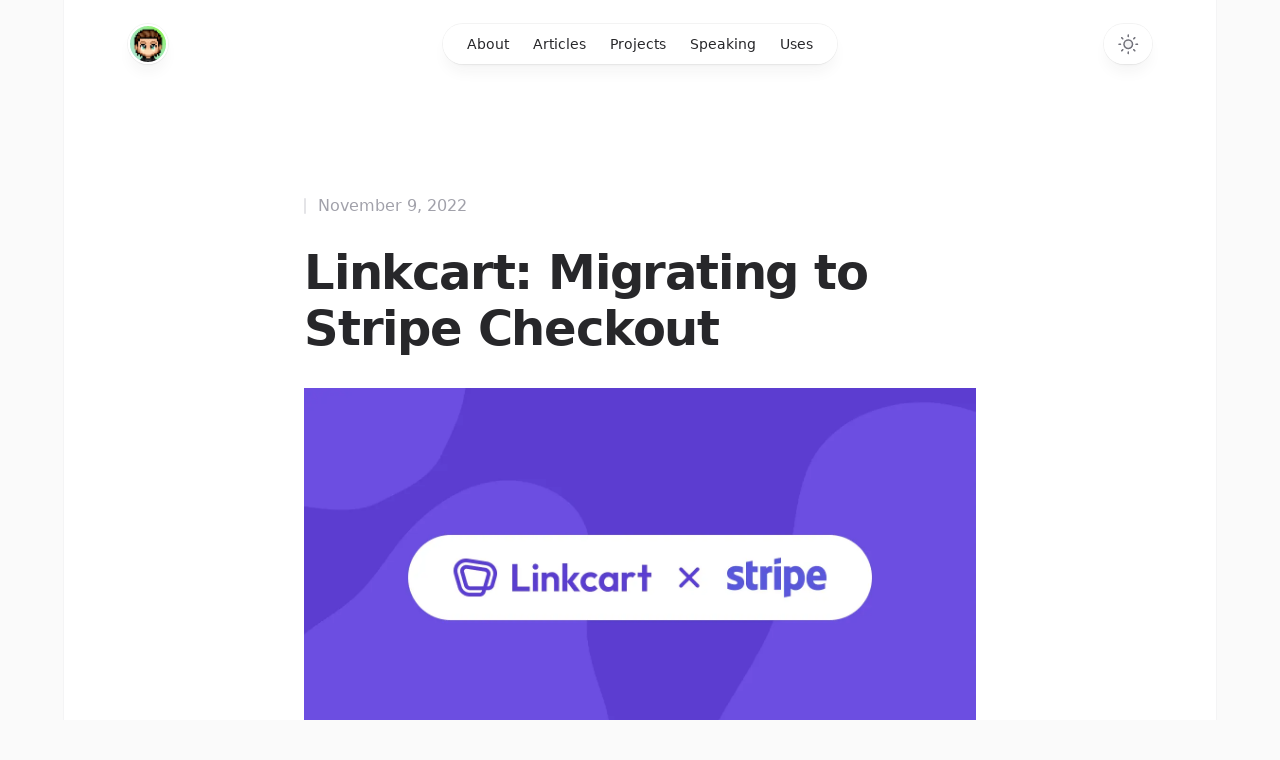

--- FILE ---
content_type: text/html; charset=utf-8
request_url: https://bwaldron.dev/articles/migrating-to-stripe-checkout
body_size: 6160
content:
<!DOCTYPE html><html class="h-full antialiased" lang="en"><head><meta charSet="utf-8"/><meta name="viewport" content="width=device-width"/><link rel="preload" as="image" imageSrcSet="/_next/image?url=%2F_next%2Fstatic%2Fmedia%2Fbw-gif.0138150a.gif&amp;w=16&amp;q=75 16w, /_next/image?url=%2F_next%2Fstatic%2Fmedia%2Fbw-gif.0138150a.gif&amp;w=32&amp;q=75 32w, /_next/image?url=%2F_next%2Fstatic%2Fmedia%2Fbw-gif.0138150a.gif&amp;w=48&amp;q=75 48w, /_next/image?url=%2F_next%2Fstatic%2Fmedia%2Fbw-gif.0138150a.gif&amp;w=64&amp;q=75 64w, /_next/image?url=%2F_next%2Fstatic%2Fmedia%2Fbw-gif.0138150a.gif&amp;w=96&amp;q=75 96w, /_next/image?url=%2F_next%2Fstatic%2Fmedia%2Fbw-gif.0138150a.gif&amp;w=128&amp;q=75 128w, /_next/image?url=%2F_next%2Fstatic%2Fmedia%2Fbw-gif.0138150a.gif&amp;w=256&amp;q=75 256w, /_next/image?url=%2F_next%2Fstatic%2Fmedia%2Fbw-gif.0138150a.gif&amp;w=384&amp;q=75 384w, /_next/image?url=%2F_next%2Fstatic%2Fmedia%2Fbw-gif.0138150a.gif&amp;w=640&amp;q=75 640w, /_next/image?url=%2F_next%2Fstatic%2Fmedia%2Fbw-gif.0138150a.gif&amp;w=750&amp;q=75 750w, /_next/image?url=%2F_next%2Fstatic%2Fmedia%2Fbw-gif.0138150a.gif&amp;w=828&amp;q=75 828w, /_next/image?url=%2F_next%2Fstatic%2Fmedia%2Fbw-gif.0138150a.gif&amp;w=1080&amp;q=75 1080w, /_next/image?url=%2F_next%2Fstatic%2Fmedia%2Fbw-gif.0138150a.gif&amp;w=1200&amp;q=75 1200w, /_next/image?url=%2F_next%2Fstatic%2Fmedia%2Fbw-gif.0138150a.gif&amp;w=1920&amp;q=75 1920w, /_next/image?url=%2F_next%2Fstatic%2Fmedia%2Fbw-gif.0138150a.gif&amp;w=2048&amp;q=75 2048w, /_next/image?url=%2F_next%2Fstatic%2Fmedia%2Fbw-gif.0138150a.gif&amp;w=3840&amp;q=75 3840w" imageSizes="2.25rem"/><title>Linkcart: Migrating to Stripe Checkout - Blake Waldron</title><meta name="description" content="The Linkcart alpha was shipped on the 31st of August - a hard deadline I set for the team. So two weeks before, we went back to review multiple payment providers to determine who would be best to partner with in our marketplace style payments solution. "/><meta name="next-head-count" content="5"/><script>
  let darkModeMediaQuery = window.matchMedia('(prefers-color-scheme: dark)')

  updateMode()
  darkModeMediaQuery.addEventListener('change', updateModeWithoutTransitions)
  window.addEventListener('storage', updateModeWithoutTransitions)

  function updateMode() {
    let isSystemDarkMode = darkModeMediaQuery.matches
    let isDarkMode = window.localStorage.isDarkMode === 'true' || (!('isDarkMode' in window.localStorage) && isSystemDarkMode)

    if (isDarkMode) {
      document.documentElement.classList.add('dark')
    } else {
      document.documentElement.classList.remove('dark')
    }

    if (isDarkMode === isSystemDarkMode) {
      delete window.localStorage.isDarkMode
    }
  }

  function disableTransitionsTemporarily() {
    document.documentElement.classList.add('[&_*]:!transition-none')
    window.setTimeout(() => {
      document.documentElement.classList.remove('[&_*]:!transition-none')
    }, 0)
  }

  function updateModeWithoutTransitions() {
    disableTransitionsTemporarily()
    updateMode()
  }
</script><link rel="alternate" type="application/rss+xml" href="https://example.com/rss/feed.xml"/><link rel="alternate" type="application/feed+json" href="https://example.com/rss/feed.json"/><link rel="preload" href="/_next/static/css/6ac8ecd29e0f91e5.css" as="style"/><link rel="stylesheet" href="/_next/static/css/6ac8ecd29e0f91e5.css" data-n-g=""/><noscript data-n-css=""></noscript><script defer="" nomodule="" src="/_next/static/chunks/polyfills-c67a75d1b6f99dc8.js"></script><script src="/_next/static/chunks/webpack-b8f8d6679aaa5f42.js" defer=""></script><script src="/_next/static/chunks/framework-7751730b10fa0f74.js" defer=""></script><script src="/_next/static/chunks/main-c4e619bcd4998019.js" defer=""></script><script src="/_next/static/chunks/pages/_app-68645f34eb361d09.js" defer=""></script><script src="/_next/static/chunks/pages/articles/migrating-to-stripe-checkout-a4f11b2238d8a680.js" defer=""></script><script src="/_next/static/xheuL3pw2IQwRffJemMgw/_buildManifest.js" defer=""></script><script src="/_next/static/xheuL3pw2IQwRffJemMgw/_ssgManifest.js" defer=""></script></head><body class="flex h-full flex-col bg-zinc-50 dark:bg-black"><div id="__next"><div class="fixed inset-0 flex justify-center sm:px-8"><div class="flex w-full max-w-7xl lg:px-8"><div class="w-full bg-white ring-1 ring-zinc-100 dark:bg-zinc-900 dark:ring-zinc-300/20"></div></div></div><div class="relative"><header class="pointer-events-none relative z-50 flex flex-col" style="height:var(--header-height);margin-bottom:var(--header-mb)"><div class="top-0 z-10 h-16 pt-6" style="position:var(--header-position)"><div class="sm:px-8 top-[var(--header-top,theme(spacing.6))] w-full" style="position:var(--header-inner-position)"><div class="mx-auto max-w-7xl lg:px-8"><div class="relative px-4 sm:px-8 lg:px-12"><div class="mx-auto max-w-2xl lg:max-w-5xl"><div class="relative flex gap-4"><div class="flex flex-1"><div class="h-10 w-10 rounded-full bg-white/90 p-0.5 shadow-lg shadow-zinc-800/5 ring-1 ring-zinc-900/5 backdrop-blur dark:bg-zinc-800/90 dark:ring-white/10"><a aria-label="Home" class="pointer-events-auto" href="/"><img alt="" sizes="2.25rem" srcSet="/_next/image?url=%2F_next%2Fstatic%2Fmedia%2Fbw-gif.0138150a.gif&amp;w=16&amp;q=75 16w, /_next/image?url=%2F_next%2Fstatic%2Fmedia%2Fbw-gif.0138150a.gif&amp;w=32&amp;q=75 32w, /_next/image?url=%2F_next%2Fstatic%2Fmedia%2Fbw-gif.0138150a.gif&amp;w=48&amp;q=75 48w, /_next/image?url=%2F_next%2Fstatic%2Fmedia%2Fbw-gif.0138150a.gif&amp;w=64&amp;q=75 64w, /_next/image?url=%2F_next%2Fstatic%2Fmedia%2Fbw-gif.0138150a.gif&amp;w=96&amp;q=75 96w, /_next/image?url=%2F_next%2Fstatic%2Fmedia%2Fbw-gif.0138150a.gif&amp;w=128&amp;q=75 128w, /_next/image?url=%2F_next%2Fstatic%2Fmedia%2Fbw-gif.0138150a.gif&amp;w=256&amp;q=75 256w, /_next/image?url=%2F_next%2Fstatic%2Fmedia%2Fbw-gif.0138150a.gif&amp;w=384&amp;q=75 384w, /_next/image?url=%2F_next%2Fstatic%2Fmedia%2Fbw-gif.0138150a.gif&amp;w=640&amp;q=75 640w, /_next/image?url=%2F_next%2Fstatic%2Fmedia%2Fbw-gif.0138150a.gif&amp;w=750&amp;q=75 750w, /_next/image?url=%2F_next%2Fstatic%2Fmedia%2Fbw-gif.0138150a.gif&amp;w=828&amp;q=75 828w, /_next/image?url=%2F_next%2Fstatic%2Fmedia%2Fbw-gif.0138150a.gif&amp;w=1080&amp;q=75 1080w, /_next/image?url=%2F_next%2Fstatic%2Fmedia%2Fbw-gif.0138150a.gif&amp;w=1200&amp;q=75 1200w, /_next/image?url=%2F_next%2Fstatic%2Fmedia%2Fbw-gif.0138150a.gif&amp;w=1920&amp;q=75 1920w, /_next/image?url=%2F_next%2Fstatic%2Fmedia%2Fbw-gif.0138150a.gif&amp;w=2048&amp;q=75 2048w, /_next/image?url=%2F_next%2Fstatic%2Fmedia%2Fbw-gif.0138150a.gif&amp;w=3840&amp;q=75 3840w" src="/_next/image?url=%2F_next%2Fstatic%2Fmedia%2Fbw-gif.0138150a.gif&amp;w=3840&amp;q=75" width="626" height="630" decoding="async" data-nimg="future" class="rounded-full bg-zinc-100 object-cover dark:bg-zinc-800 h-9 w-9" style="color:transparent"/></a></div></div><div class="flex flex-1 justify-end md:justify-center"><div class="pointer-events-auto md:hidden" data-headlessui-state=""><button class="group flex items-center rounded-full bg-white/90 px-4 py-2 text-sm font-medium text-zinc-800 shadow-lg shadow-zinc-800/5 ring-1 ring-zinc-900/5 backdrop-blur dark:bg-zinc-800/90 dark:text-zinc-200 dark:ring-white/10 dark:hover:ring-white/20" id="headlessui-popover-button-:R1km6:" type="button" aria-expanded="false" data-headlessui-state="">Menu<svg viewBox="0 0 8 6" aria-hidden="true" class="ml-3 h-auto w-2 stroke-zinc-500 group-hover:stroke-zinc-700 dark:group-hover:stroke-zinc-400"><path d="M1.75 1.75 4 4.25l2.25-2.5" fill="none" stroke-width="1.5" stroke-linecap="round" stroke-linejoin="round"></path></svg></button></div><nav class="pointer-events-auto hidden md:block"><ul class="flex rounded-full bg-white/90 px-3 text-sm font-medium text-zinc-800 shadow-lg shadow-zinc-800/5 ring-1 ring-zinc-900/5 backdrop-blur dark:bg-zinc-800/90 dark:text-zinc-200 dark:ring-white/10"><li><a class="relative block px-3 py-2 transition hover:text-teal-500 dark:hover:text-teal-400" href="/about">About</a></li><li><a class="relative block px-3 py-2 transition hover:text-teal-500 dark:hover:text-teal-400" href="/articles">Articles</a></li><li><a class="relative block px-3 py-2 transition hover:text-teal-500 dark:hover:text-teal-400" href="/projects">Projects</a></li><li><a class="relative block px-3 py-2 transition hover:text-teal-500 dark:hover:text-teal-400" href="/speaking">Speaking</a></li><li><a class="relative block px-3 py-2 transition hover:text-teal-500 dark:hover:text-teal-400" href="/uses">Uses</a></li></ul></nav></div><div class="flex justify-end md:flex-1"><div class="pointer-events-auto"><button type="button" aria-label="Toggle dark mode" class="group rounded-full bg-white/90 px-3 py-2 shadow-lg shadow-zinc-800/5 ring-1 ring-zinc-900/5 backdrop-blur transition dark:bg-zinc-800/90 dark:ring-white/10 dark:hover:ring-white/20"><svg viewBox="0 0 24 24" stroke-width="1.5" stroke-linecap="round" stroke-linejoin="round" aria-hidden="true" class="h-6 w-6 fill-zinc-100 stroke-zinc-500 transition group-hover:fill-zinc-200 group-hover:stroke-zinc-700 dark:hidden [@media(prefers-color-scheme:dark)]:fill-teal-50 [@media(prefers-color-scheme:dark)]:stroke-teal-500 [@media(prefers-color-scheme:dark)]:group-hover:fill-teal-50 [@media(prefers-color-scheme:dark)]:group-hover:stroke-teal-600"><path d="M8 12.25A4.25 4.25 0 0 1 12.25 8v0a4.25 4.25 0 0 1 4.25 4.25v0a4.25 4.25 0 0 1-4.25 4.25v0A4.25 4.25 0 0 1 8 12.25v0Z"></path><path d="M12.25 3v1.5M21.5 12.25H20M18.791 18.791l-1.06-1.06M18.791 5.709l-1.06 1.06M12.25 20v1.5M4.5 12.25H3M6.77 6.77 5.709 5.709M6.77 17.73l-1.061 1.061" fill="none"></path></svg><svg viewBox="0 0 24 24" aria-hidden="true" class="hidden h-6 w-6 fill-zinc-700 stroke-zinc-500 transition dark:block [@media(prefers-color-scheme:dark)]:group-hover:stroke-zinc-400 [@media_not_(prefers-color-scheme:dark)]:fill-teal-400/10 [@media_not_(prefers-color-scheme:dark)]:stroke-teal-500"><path d="M17.25 16.22a6.937 6.937 0 0 1-9.47-9.47 7.451 7.451 0 1 0 9.47 9.47ZM12.75 7C17 7 17 2.75 17 2.75S17 7 21.25 7C17 7 17 11.25 17 11.25S17 7 12.75 7Z" stroke-width="1.5" stroke-linecap="round" stroke-linejoin="round"></path></svg></button></div></div></div></div></div></div></div></div></header><main><div class="sm:px-8 mt-16 lg:mt-32"><div class="mx-auto max-w-7xl lg:px-8"><div class="relative px-4 sm:px-8 lg:px-12"><div class="mx-auto max-w-2xl lg:max-w-5xl"><div class="xl:relative"><div class="mx-auto max-w-2xl"><article><header class="flex flex-col"><h1 class="mt-6 text-4xl font-bold tracking-tight text-zinc-800 dark:text-zinc-100 sm:text-5xl">Linkcart: Migrating to Stripe Checkout</h1><time dateTime="2022-11-09" class="order-first flex items-center text-base text-zinc-400 dark:text-zinc-500"><span class="h-4 w-0.5 rounded-full bg-zinc-200 dark:bg-zinc-500"></span><span class="ml-3">November 9, 2022</span></time></header><div class="mt-8 prose dark:prose-invert"><img alt="" srcSet="/_next/image?url=%2F_next%2Fstatic%2Fmedia%2Fheader.90f28335.jpg&amp;w=1920&amp;q=75 1x, /_next/image?url=%2F_next%2Fstatic%2Fmedia%2Fheader.90f28335.jpg&amp;w=3840&amp;q=75 2x" src="/_next/image?url=%2F_next%2Fstatic%2Fmedia%2Fheader.90f28335.jpg&amp;w=3840&amp;q=75" width="1420" height="800" decoding="async" data-nimg="future" loading="lazy" style="color:transparent"/>
<h2>A brief history</h2>
<p>When we first launched Linkcart we had a bespoke checkout design. This was mainly because at the time, we didn&#x27;t have a payments provider
set in stone. Initially, we were looking at using Zai payments to power our entire payments &amp; payouts system. Nowadays, Zai has an
awesome startup friendly offering that does not require PCI compliance, back in late 2021 however, it was a very different story.
We started developing the platform in the hopes that we might be able to tackle the legal challenges, as well as technical challenges
(ignorant of how little time we would have to implement payments) that come with building a PCI compliant payment solution.</p>
<img alt="Old Linkcart Checkout" srcSet="/_next/image?url=%2F_next%2Fstatic%2Fmedia%2Fold_stripe.46282feb.jpg&amp;w=640&amp;q=75 1x, /_next/image?url=%2F_next%2Fstatic%2Fmedia%2Fold_stripe.46282feb.jpg&amp;w=1920&amp;q=75 2x" src="/_next/image?url=%2F_next%2Fstatic%2Fmedia%2Fold_stripe.46282feb.jpg&amp;w=1920&amp;q=75" width="635" height="836" decoding="async" data-nimg="future" loading="lazy" style="color:transparent"/>
<p>The Linkcart alpha was shipped on the 31st of August - a hard deadline I set for the team. So two weeks before, we went back to review
multiple payment providers to determine who would be best to partner with in our marketplace style payments solution.</p>
<p>The payments flow was a key contributor to who we partnered for payments. We knew that ideally Linkcart would be the one charging customers,
then paying out to sellers - very similar to an Uber or a Lyft. Part of the idea around this was with Zai, and technically with Stripe if you
can build the required systems around it, sellers could start selling products on Linkcart without verification. Sounds weird, but our goal has
always been to be the most simple commerce offering on the web. Sign up for us was and still is a major value proposition to our users as there&#x27;s
no need to find a theme, install a few apps and spend ages styling your store - you can just do it.</p>
<p>Quickly after reviewing &amp; meeting with many payment providers we ended up with Stripe. This was purely because of their new product offering which
was Stripe Connect, Custom. Custom allows companies to use Stripe basically as a payments provider, and to handle document verification and Seller
accounts all via an API - and does not require users to interact directly with Stripe at all - this was a massive selling point to Linkcart as we
wanted to own the experience of our users, and did not want them to have to go to another system to manage their commerce website with us.</p>
<p>So within two weeks, we set out to build a checkout that handled payments between the United States, Australia, United Kingdom and New Zealand.
You might be thinking, “hang on - Stripe works in more countries than that”, and yes they do. But when you&#x27;re doing a custom checkout using only
web components, the concept of international tax treaties and the different scenarios for handling tax obligations falls on the provider… which is
Linkcart. So every time we wanted to add another country to support Linkcart Sellers in that country, we had to seek legal advice. We wanted to do
everything by the book, and only touch code once - so we took tax super seriously. This problem of course is compounded by the number of existing
countries in that pool of accepted countries. This wasn&#x27;t scalable / financially feasible for a bootstrapped startup.</p>
<p>On top of this, having a checkout where you have to maintain all edge cases, payment methods addresses was incredibly time consuming.
We typically would go maybe a week without receiving word that one of our Sellers customers was not able to checkout due to some sort of
unrecognisable bug. At the time of writing this, Linkcart does not charge a subscription fee to use its software, so if our Sellers dont make money - we don&#x27;t.
This was a massive pain point for us as it contributed to a loss of revenue for the company.</p>
<h2>The Solution: Stripe Checkout</h2>
<p>Painfully, it wasn&#x27;t until we wanted to start adding payment methods like apple pay or google pay that we decided to hit the f*** it button
and move to Stripe checkout. Boy do I regret not doing it earlier.</p>
<img alt="New Linkcart Checkout" srcSet="/_next/image?url=%2F_next%2Fstatic%2Fmedia%2Fnew_stripe.6189bf4e.jpg&amp;w=1080&amp;q=75 1x, /_next/image?url=%2F_next%2Fstatic%2Fmedia%2Fnew_stripe.6189bf4e.jpg&amp;w=2048&amp;q=75 2x" src="/_next/image?url=%2F_next%2Fstatic%2Fmedia%2Fnew_stripe.6189bf4e.jpg&amp;w=2048&amp;q=75" width="1023" height="848" decoding="async" data-nimg="future" loading="lazy" style="color:transparent"/>
<p>By moving to Stripe checkout, our payment methods are automatically added without prior configuration or
manually pulling them through into our checkout, plus the payment methods are ordered based on where the user is visiting our checkout from.
Example being Afterpay shows next after card payment for Australian Buyers, but in the United Kingdom Afterpay would show as Clearypay and not in position 2.
Additionally, Linkcart checkouts also have the peace of mind that once we populate the Stripe Checkout instance with the correct sums,
line items and information it&#x27;s out of our hands and in the hands of a billion dollar company - which helps me personally sleep better at night.</p>
<p>There are many other benefits from moving to Stripe checkout including automatic tax / VAT calculation based on the Sellers registered
address and the Buyers billing address, but one of my favourite features that has had the biggest impact for our Sellers is automatic
address completion - which is free of charge to Linkcart as were using it in the Stripe Checkout.</p>
<p>It wasn&#x27;t all positive. The migration required us to completely reengineer our post payments flow, requiring us to spin up even more
serverless functions to interact with the Stripe checkout webhooks. In addition we had to start fitting our carts to how Stripe checkout expects them.
This ultimately broke our affiliate revenue sharing model which has had to be added back to our development pipeline (due before the end of 2022).
Ultimately, it was a small punch to the gut to take considering how big of a piece of all Linkcart stores we were changing.</p>
<h2>Summary</h2>
<p>To summarise, I believe there is a reason why the vast majority of startups these days use Stripe as their payments provider. It just makes sense.
Of course, all these features do come at a cost, but it is a cost worth paying when you&#x27;re taking money from one account and sending it to another -
especially with the amazing reporting that is available to Stripe Connect powered applications that you just can&#x27;t get at other providers.
We might make the move to another provider in the future, but whilst Linkcart is in its infancy, I think we&#x27;ve solved a massive pain point,
removed a potential liability and also reduced the amount of code we need to maintain … not to mention the saved dollars on legal advice.</p>
<p>Our new checkout was deployed to all stores earlier this week, and within the next week all store checkouts will be updated to reflect their brand.
Display pictures, colours and fonts will be brought over to Linkcart checkouts once again - keeping the entire customer experience familiar to the buyers.</p>
<p><em>You can create a commerce page with Linkcarts&#x27; new checkout today at  <em><a href="https://linkcart.co/"><em>https://linkcart.co</em></a></em>.</em></p></div></article></div></div></div></div></div></div></main><footer class="mt-32"><div class="sm:px-8"><div class="mx-auto max-w-7xl lg:px-8"><div class="border-t border-zinc-100 pt-10 pb-16 dark:border-zinc-700/40"><div class="relative px-4 sm:px-8 lg:px-12"><div class="mx-auto max-w-2xl lg:max-w-5xl"><div class="flex flex-col items-center justify-between gap-6 sm:flex-row"><div class="flex gap-6 text-sm font-medium text-zinc-800 dark:text-zinc-200"><a class="transition hover:text-teal-500 dark:hover:text-teal-400" href="/about">About</a><a class="transition hover:text-teal-500 dark:hover:text-teal-400" href="/projects">Projects</a><a class="transition hover:text-teal-500 dark:hover:text-teal-400" href="/speaking">Speaking</a><a class="transition hover:text-teal-500 dark:hover:text-teal-400" href="/uses">Uses</a></div><p class="text-sm text-zinc-400 dark:text-zinc-500">© <!-- -->2024<!-- --> Blake Waldron. All rights reserved.</p></div></div></div></div></div></div></footer></div></div><script id="__NEXT_DATA__" type="application/json">{"props":{"pageProps":{}},"page":"/articles/migrating-to-stripe-checkout","query":{},"buildId":"xheuL3pw2IQwRffJemMgw","nextExport":true,"autoExport":true,"isFallback":false,"scriptLoader":[]}</script></body></html>

--- FILE ---
content_type: text/html; charset=utf-8
request_url: https://bwaldron.dev/_next/data/xheuL3pw2IQwRffJemMgw/index.json
body_size: 479
content:
{"pageProps":{"articles":[{"slug":"nextjs-middleware-for-301-redirects","author":"Blake Waldron","date":"2023-05-15","title":"How to: Vercel Edge Middleware with 19,000 redirects","description":"The journey of developing a performant Vercel Edge Middleware for Redirects using a hashtable to handle over 19,000 redirects."},{"slug":"shopify-editions-winter-2023-an-agency-developers-guide","author":"Blake Waldron","date":"2023-02-11","title":"Shopify Editions | Winter '23 - An agency developers guide","description":"This week, Shopify shared some significant announcements with Shopify Winter Editions '23, and it has been met with equal excitement from merchants and developers alike."},{"slug":"10-things-you-should-learn-over-christmas-break","author":"Blake Waldron","date":"2022-12-15","title":"10 things you could learn over the Christmas break","description":"Christmas is a time of joy, a time for family and a time for relaxing... or if you're a developer it's one of the only times of the year where you can throw some serious hours at personal development, whilst the rest of your family is talking about cricket and crypto."},{"slug":"nextjs-13-data-fetching","author":"Blake Waldron","date":"2022-12-13","title":"Next.js 13 - Data fetching","description":"This piece is more for those that are interested in one of the most notable changes announced with the major Next.js version, and that is Data Fetching. The hope is that this article helps make the changes a little more clearer and that by the end of reading, you can walk away with some new knowledge, and of course - be excited to get your hands on Next.js 13."}]},"__N_SSG":true}

--- FILE ---
content_type: text/html; charset=utf-8
request_url: https://bwaldron.dev/_next/data/xheuL3pw2IQwRffJemMgw/articles.json
body_size: 1162
content:
{"pageProps":{"articles":[{"slug":"nextjs-middleware-for-301-redirects","author":"Blake Waldron","date":"2023-05-15","title":"How to: Vercel Edge Middleware with 19,000 redirects","description":"The journey of developing a performant Vercel Edge Middleware for Redirects using a hashtable to handle over 19,000 redirects."},{"slug":"shopify-editions-winter-2023-an-agency-developers-guide","author":"Blake Waldron","date":"2023-02-11","title":"Shopify Editions | Winter '23 - An agency developers guide","description":"This week, Shopify shared some significant announcements with Shopify Winter Editions '23, and it has been met with equal excitement from merchants and developers alike."},{"slug":"10-things-you-should-learn-over-christmas-break","author":"Blake Waldron","date":"2022-12-15","title":"10 things you could learn over the Christmas break","description":"Christmas is a time of joy, a time for family and a time for relaxing... or if you're a developer it's one of the only times of the year where you can throw some serious hours at personal development, whilst the rest of your family is talking about cricket and crypto."},{"slug":"nextjs-13-data-fetching","author":"Blake Waldron","date":"2022-12-13","title":"Next.js 13 - Data fetching","description":"This piece is more for those that are interested in one of the most notable changes announced with the major Next.js version, and that is Data Fetching. The hope is that this article helps make the changes a little more clearer and that by the end of reading, you can walk away with some new knowledge, and of course - be excited to get your hands on Next.js 13."},{"slug":"migrating-to-stripe-checkout","author":"Blake Waldron","date":"2022-11-09","title":"Linkcart: Migrating to Stripe Checkout","description":"The Linkcart alpha was shipped on the 31st of August - a hard deadline I set for the team. So two weeks before, we went back to review multiple payment providers to determine who would be best to partner with in our marketplace style payments solution. "},{"slug":"tutorial-css-scroll-snap","author":"Blake Waldron","date":"2022-11-04","title":"Tutorial: Performance first carousels with CSS Scroll Snap","description":"Based off of my Shopify Unite 2022 talk, the goal of this tutorial is for you to be able to remove that chunky, dreaded carousel module or library that is adding jQuery or massive JS load to your website - and replace with with a Javascript-less solution (or very little JS - depending on how far you want to take it)."},{"slug":"why-linkcart-is-subscription-free","author":"Blake Waldron","date":"2022-08-14","title":"Linkcart: Why Linkcart is subscription free","description":"It wasnt always planned but after much consideration, Linkcart decided to scrap the concept of subscriptions entirely from our product."},{"slug":"the-rise-of-headless-commerce.mdx","author":"Blake Waldron","date":"2022-04-26","title":"The Rise of Headless Commerce","description":"With the maturity of eCommerce comes the push for optimised websites and lightning-fast performance to deliver unique and memorable web experiences for customers."}]},"__N_SSG":true}

--- FILE ---
content_type: text/css; charset=utf-8
request_url: https://bwaldron.dev/_next/static/css/6ac8ecd29e0f91e5.css
body_size: 7160
content:
pre[class*=language-]{color:#f4f4f5}.token.class-name,.token.function,.token.selector,.token.selector .class,.token.selector.class,.token.tag{color:#f472b6}.token.attr-name,.token.important,.token.keyword,.token.pseudo-class,.token.rule{color:#d4d4d8}.token.module{color:#f472b6}.token.attr-value,.token.class,.token.property,.token.string{color:#5eead4}.token.attr-equals,.token.punctuation{color:#71717a}.language-css .token.function,.token.unit{color:#bae6fd}.token.combinator,.token.comment,.token.operator{color:#a1a1aa}

/*
! tailwindcss v3.1.4 | MIT License | https://tailwindcss.com
*/*,:after,:before{box-sizing:border-box;border:0 solid #e5e7eb}:after,:before{--tw-content:""}html{line-height:1.5;-webkit-text-size-adjust:100%;-moz-tab-size:4;-o-tab-size:4;tab-size:4;font-family:ui-sans-serif,system-ui,-apple-system,BlinkMacSystemFont,Segoe UI,Roboto,Helvetica Neue,Arial,Noto Sans,sans-serif,Apple Color Emoji,Segoe UI Emoji,Segoe UI Symbol,Noto Color Emoji}body{margin:0;line-height:inherit}hr{height:0;color:inherit;border-top-width:1px}abbr:where([title]){-webkit-text-decoration:underline dotted;text-decoration:underline dotted}h1,h2,h3,h4,h5,h6{font-size:inherit;font-weight:inherit}a{color:inherit;text-decoration:inherit}b,strong{font-weight:bolder}code,kbd,pre,samp{font-family:ui-monospace,SFMono-Regular,Menlo,Monaco,Consolas,Liberation Mono,Courier New,monospace;font-size:1em}small{font-size:80%}sub,sup{font-size:75%;line-height:0;position:relative;vertical-align:baseline}sub{bottom:-.25em}sup{top:-.5em}table{text-indent:0;border-color:inherit;border-collapse:collapse}button,input,optgroup,select,textarea{font-family:inherit;font-size:100%;font-weight:inherit;line-height:inherit;color:inherit;margin:0;padding:0}button,select{text-transform:none}[type=button],[type=reset],[type=submit],button{-webkit-appearance:button;background-color:transparent;background-image:none}:-moz-focusring{outline:auto}:-moz-ui-invalid{box-shadow:none}progress{vertical-align:baseline}::-webkit-inner-spin-button,::-webkit-outer-spin-button{height:auto}[type=search]{-webkit-appearance:textfield;outline-offset:-2px}::-webkit-search-decoration{-webkit-appearance:none}::-webkit-file-upload-button{-webkit-appearance:button;font:inherit}summary{display:list-item}blockquote,dd,dl,figure,h1,h2,h3,h4,h5,h6,hr,p,pre{margin:0}fieldset{margin:0}fieldset,legend{padding:0}menu,ol,ul{list-style:none;margin:0;padding:0}textarea{resize:vertical}input::-moz-placeholder,textarea::-moz-placeholder{opacity:1;color:#9ca3af}input::placeholder,textarea::placeholder{opacity:1;color:#9ca3af}[role=button],button{cursor:pointer}:disabled{cursor:default}audio,canvas,embed,iframe,img,object,svg,video{display:block;vertical-align:middle}img,video{max-width:100%;height:auto}*,:after,:before{--tw-border-spacing-x:0;--tw-border-spacing-y:0;--tw-translate-x:0;--tw-translate-y:0;--tw-rotate:0;--tw-skew-x:0;--tw-skew-y:0;--tw-scale-x:1;--tw-scale-y:1;--tw-pan-x: ;--tw-pan-y: ;--tw-pinch-zoom: ;--tw-scroll-snap-strictness:proximity;--tw-ordinal: ;--tw-slashed-zero: ;--tw-numeric-figure: ;--tw-numeric-spacing: ;--tw-numeric-fraction: ;--tw-ring-inset: ;--tw-ring-offset-width:0px;--tw-ring-offset-color:#fff;--tw-ring-color:rgba(59,130,246,.5);--tw-ring-offset-shadow:0 0 #0000;--tw-ring-shadow:0 0 #0000;--tw-shadow:0 0 #0000;--tw-shadow-colored:0 0 #0000;--tw-blur: ;--tw-brightness: ;--tw-contrast: ;--tw-grayscale: ;--tw-hue-rotate: ;--tw-invert: ;--tw-saturate: ;--tw-sepia: ;--tw-drop-shadow: ;--tw-backdrop-blur: ;--tw-backdrop-brightness: ;--tw-backdrop-contrast: ;--tw-backdrop-grayscale: ;--tw-backdrop-hue-rotate: ;--tw-backdrop-invert: ;--tw-backdrop-opacity: ;--tw-backdrop-saturate: ;--tw-backdrop-sepia: }::backdrop{--tw-border-spacing-x:0;--tw-border-spacing-y:0;--tw-translate-x:0;--tw-translate-y:0;--tw-rotate:0;--tw-skew-x:0;--tw-skew-y:0;--tw-scale-x:1;--tw-scale-y:1;--tw-pan-x: ;--tw-pan-y: ;--tw-pinch-zoom: ;--tw-scroll-snap-strictness:proximity;--tw-ordinal: ;--tw-slashed-zero: ;--tw-numeric-figure: ;--tw-numeric-spacing: ;--tw-numeric-fraction: ;--tw-ring-inset: ;--tw-ring-offset-width:0px;--tw-ring-offset-color:#fff;--tw-ring-color:rgba(59,130,246,.5);--tw-ring-offset-shadow:0 0 #0000;--tw-ring-shadow:0 0 #0000;--tw-shadow:0 0 #0000;--tw-shadow-colored:0 0 #0000;--tw-blur: ;--tw-brightness: ;--tw-contrast: ;--tw-grayscale: ;--tw-hue-rotate: ;--tw-invert: ;--tw-saturate: ;--tw-sepia: ;--tw-drop-shadow: ;--tw-backdrop-blur: ;--tw-backdrop-brightness: ;--tw-backdrop-contrast: ;--tw-backdrop-grayscale: ;--tw-backdrop-hue-rotate: ;--tw-backdrop-invert: ;--tw-backdrop-opacity: ;--tw-backdrop-saturate: ;--tw-backdrop-sepia: }.prose{--tw-prose-body:#52525b;--tw-prose-headings:#18181b;--tw-prose-links:#14b8a6;--tw-prose-links-hover:#0d9488;--tw-prose-underline:rgba(20,184,166,.2);--tw-prose-underline-hover:#14b8a6;--tw-prose-bold:#18181b;--tw-prose-counters:#18181b;--tw-prose-bullets:#18181b;--tw-prose-hr:#f4f4f5;--tw-prose-quote-borders:#e4e4e7;--tw-prose-captions:#a1a1aa;--tw-prose-code:#3f3f46;--tw-prose-code-bg:hsla(240,5%,84%,.2);--tw-prose-pre-code:#f4f4f5;--tw-prose-pre-bg:#18181b;--tw-prose-pre-border:transparent;--tw-prose-th-borders:#e4e4e7;--tw-prose-td-borders:#f4f4f5;--tw-prose-invert-body:#a1a1aa;--tw-prose-invert-headings:#e4e4e7;--tw-prose-invert-links:#2dd4bf;--tw-prose-invert-links-hover:#2dd4bf;--tw-prose-invert-underline:rgba(45,212,191,.3);--tw-prose-invert-underline-hover:#2dd4bf;--tw-prose-invert-bold:#e4e4e7;--tw-prose-invert-counters:#e4e4e7;--tw-prose-invert-bullets:#e4e4e7;--tw-prose-invert-hr:rgba(63,63,70,.4);--tw-prose-invert-quote-borders:#71717a;--tw-prose-invert-captions:#71717a;--tw-prose-invert-code:#d4d4d8;--tw-prose-invert-code-bg:hsla(240,6%,90%,.05);--tw-prose-invert-pre-code:#f4f4f5;--tw-prose-invert-pre-bg:rgba(0,0,0,.4);--tw-prose-invert-pre-border:hsla(240,6%,90%,.1);--tw-prose-invert-th-borders:#3f3f46;--tw-prose-invert-td-borders:#27272a;color:var(--tw-prose-body);line-height:1.75rem}.prose :where(.prose>*):not(:where([class~=not-prose] *)){margin-top:2.5rem;margin-bottom:2.5rem}.prose :where(p):not(:where([class~=not-prose] *)){margin-top:1.75rem;margin-bottom:1.75rem}.prose :where(h2,h3):not(:where([class~=not-prose] *)){color:var(--tw-prose-headings);font-weight:600}.prose :where(h2):not(:where([class~=not-prose] *)){font-size:1.25rem;line-height:1.75rem;margin-top:5rem;margin-bottom:1rem}.prose :where(h3):not(:where([class~=not-prose] *)){font-size:1rem;line-height:1.75rem;margin-top:4rem;margin-bottom:1rem}.prose :where(:is(h2,h3)+*):not(:where([class~=not-prose] *)){margin-top:0}.prose :where(img):not(:where([class~=not-prose] *)){border-radius:1.5rem}.prose :where(a):not(:where([class~=not-prose] *)){color:var(--tw-prose-links);font-weight:600;text-decoration:underline;text-decoration-color:var(--tw-prose-underline);transition-property:color,text-decoration-color;transition-duration:.15s;transition-timing-function:cubic-bezier(.4,0,.2,1)}.prose :where(a:hover):not(:where([class~=not-prose] *)){color:var(--tw-prose-links-hover);text-decoration-color:var(--tw-prose-underline-hover)}.prose :where(strong):not(:where([class~=not-prose] *)){color:var(--tw-prose-bold);font-weight:600}.prose :where(code):not(:where([class~=not-prose] *)){display:inline-block;color:var(--tw-prose-code);font-size:.875rem;font-weight:600;background-color:var(--tw-prose-code-bg);border-radius:.5rem;padding-left:.25rem;padding-right:.25rem}.prose :where(a code):not(:where([class~=not-prose] *)){color:inherit}.prose :where(:is(h2,h3) code):not(:where([class~=not-prose] *)){font-weight:700}.prose :where(blockquote):not(:where([class~=not-prose] *)){padding-left:1.5rem;border-left-width:2px;border-left-color:var(--tw-prose-quote-borders);font-style:italic}.prose :where(figcaption):not(:where([class~=not-prose] *)){color:var(--tw-prose-captions);font-size:.875rem;line-height:1.5rem;margin-top:.75rem}.prose :where(figcaption>p):not(:where([class~=not-prose] *)){margin:0}.prose :where(ul):not(:where([class~=not-prose] *)){list-style-type:disc}.prose :where(ol):not(:where([class~=not-prose] *)){list-style-type:decimal}.prose :where(ul,ol):not(:where([class~=not-prose] *)){padding-left:1.5rem}.prose :where(li):not(:where([class~=not-prose] *)){margin-top:1.5rem;margin-bottom:1.5rem;padding-left:.875rem}.prose :where(li):not(:where([class~=not-prose] *))::marker{font-size:.875rem;font-weight:600}.prose :where(ol>li):not(:where([class~=not-prose] *))::marker{color:var(--tw-prose-counters)}.prose :where(ul>li):not(:where([class~=not-prose] *))::marker{color:var(--tw-prose-bullets)}.prose :where(li :is(ol,ul)):not(:where([class~=not-prose] *)){margin-top:1rem;margin-bottom:1rem}.prose :where(li :is(li,p)):not(:where([class~=not-prose] *)){margin-top:.75rem;margin-bottom:.75rem}.prose :where(pre):not(:where([class~=not-prose] *)){color:var(--tw-prose-pre-code);font-size:.875rem;font-weight:500;background-color:var(--tw-prose-pre-bg);border-radius:1.5rem;padding:2rem;overflow-x:auto;border:1px solid;border-color:var(--tw-prose-pre-border)}.prose :where(pre code):not(:where([class~=not-prose] *)){display:inline;color:inherit;font-size:inherit;font-weight:inherit;background-color:transparent;border-radius:0;padding:0}.prose :where(hr):not(:where([class~=not-prose] *)){margin-top:5rem;margin-bottom:5rem;border-top-width:1px;border-color:var(--tw-prose-hr)}@media (min-width:1024px){.prose :where(hr):not(:where([class~=not-prose] *)){margin-left:calc(3rem * -1);margin-right:calc(3rem * -1)}}.prose :where(table):not(:where([class~=not-prose] *)){width:100%;table-layout:auto;text-align:left;font-size:.875rem}.prose :where(thead):not(:where([class~=not-prose] *)){border-bottom-width:1px;border-bottom-color:var(--tw-prose-th-borders)}.prose :where(thead th):not(:where([class~=not-prose] *)){color:var(--tw-prose-headings);font-weight:600;vertical-align:bottom;padding-bottom:.5rem}.prose :where(thead th:not(:first-child)):not(:where([class~=not-prose] *)){padding-left:.5rem}.prose :where(thead th:not(:last-child)):not(:where([class~=not-prose] *)){padding-right:.5rem}.prose :where(tbody tr):not(:where([class~=not-prose] *)){border-bottom-width:1px;border-bottom-color:var(--tw-prose-td-borders)}.prose :where(tbody tr:last-child):not(:where([class~=not-prose] *)){border-bottom-width:0}.prose :where(tbody td):not(:where([class~=not-prose] *)){vertical-align:baseline}.prose :where(tfoot):not(:where([class~=not-prose] *)){border-top-width:1px;border-top-color:var(--tw-prose-th-borders)}.prose :where(tfoot td):not(:where([class~=not-prose] *)){vertical-align:top}.prose :where(:is(tbody,tfoot) td):not(:where([class~=not-prose] *)){padding-top:.5rem;padding-bottom:.5rem}.prose :where(:is(tbody,tfoot) td:not(:first-child)):not(:where([class~=not-prose] *)){padding-left:.5rem}.prose :where(:is(tbody,tfoot) td:not(:last-child)):not(:where([class~=not-prose] *)){padding-right:.5rem}.sr-only{position:absolute;width:1px;height:1px;padding:0;margin:-1px;overflow:hidden;clip:rect(0,0,0,0);white-space:nowrap;border-width:0}.pointer-events-none{pointer-events:none}.pointer-events-auto{pointer-events:auto}.fixed{position:fixed}.absolute{position:absolute}.relative{position:relative}.sticky{position:sticky}.inset-0{top:0;right:0;bottom:0;left:0}.-inset-y-6{top:-1.5rem;bottom:-1.5rem}.-inset-x-4{left:-1rem;right:-1rem}.inset-y-0{top:0;bottom:0}.inset-x-4{left:1rem;right:1rem}.inset-x-1{left:.25rem;right:.25rem}.left-0{left:0}.top-8{top:2rem}.-bottom-px{bottom:-1px}.top-0{top:0}.top-\[var\(--avatar-top\2c theme\(spacing\.3\)\)\]{top:var(--avatar-top,.75rem)}.top-3{top:.75rem}.top-\[var\(--header-top\2c theme\(spacing\.6\)\)\]{top:var(--header-top,1.5rem)}.z-0{z-index:0}.z-20{z-index:20}.z-10{z-index:10}.z-50{z-index:50}.order-first{order:-9999}.order-last{order:9999}.-m-1{margin:-.25rem}.mx-auto{margin-left:auto;margin-right:auto}.-my-2{margin-top:-.5rem;margin-bottom:-.5rem}.mx-2{margin-left:.5rem;margin-right:.5rem}.my-2{margin-top:.5rem;margin-bottom:.5rem}.-my-4{margin-top:-1rem;margin-bottom:-1rem}.mt-16{margin-top:4rem}.mb-8{margin-bottom:2rem}.mt-6{margin-top:1.5rem}.ml-3{margin-left:.75rem}.mt-8{margin-top:2rem}.mt-24{margin-top:6rem}.mt-2{margin-top:.5rem}.ml-4{margin-left:1rem}.mt-4{margin-top:1rem}.ml-1{margin-left:.25rem}.mb-3{margin-bottom:.75rem}.mt-32{margin-top:8rem}.mt-\[calc\(theme\(spacing\.16\)-theme\(spacing\.3\)\)\]{margin-top:calc(4rem - .75rem)}.-mb-3{margin-bottom:-.75rem}.mr-\[3px\]{margin-right:3px}.ml-auto{margin-left:auto}.mt-\[-2px\]{margin-top:-2px}.mt-1{margin-top:.25rem}.mt-9{margin-top:2.25rem}.ml-2{margin-left:.5rem}.block{display:block}.flex{display:flex}.inline-flex{display:inline-flex}.table{display:table}.grid{display:grid}.hidden{display:none}.aspect-square{aspect-ratio:1/1}.aspect-\[9\/10\]{aspect-ratio:9/10}.h-10{height:2.5rem}.h-4{height:1rem}.h-6{height:1.5rem}.h-auto{height:auto}.h-px{height:1px}.h-16{height:4rem}.h-9{height:2.25rem}.h-2{height:.5rem}.h-1{height:.25rem}.h-3{height:.75rem}.h-full{height:100%}.h-7{height:1.75rem}.h-12{height:3rem}.w-10{width:2.5rem}.w-4{width:1rem}.w-0\.5{width:.125rem}.w-0{width:0}.w-6{width:1.5rem}.w-2{width:.5rem}.w-16{width:4rem}.w-9{width:2.25rem}.w-full{width:100%}.w-auto{width:auto}.w-1{width:.25rem}.w-7{width:1.75rem}.w-44{width:11rem}.w-12{width:3rem}.min-w-0{min-width:0}.max-w-2xl{max-width:42rem}.max-w-7xl{max-width:80rem}.max-w-full{max-width:100%}.max-w-max{max-width:-moz-max-content;max-width:max-content}.max-w-3xl{max-width:48rem}.max-w-xs{max-width:20rem}.max-w-xl{max-width:36rem}.flex-none{flex:none}.flex-auto{flex:1 1 auto}.flex-1{flex:1 1 0%}.origin-top{transform-origin:top}.origin-left{transform-origin:left}.rotate-3{--tw-rotate:3deg}.rotate-2,.rotate-3{transform:translate(var(--tw-translate-x),var(--tw-translate-y)) rotate(var(--tw-rotate)) skewX(var(--tw-skew-x)) skewY(var(--tw-skew-y)) scaleX(var(--tw-scale-x)) scaleY(var(--tw-scale-y))}.rotate-2{--tw-rotate:2deg}.-rotate-2{--tw-rotate:-2deg}.-rotate-2,.scale-95{transform:translate(var(--tw-translate-x),var(--tw-translate-y)) rotate(var(--tw-rotate)) skewX(var(--tw-skew-x)) skewY(var(--tw-skew-y)) scaleX(var(--tw-scale-x)) scaleY(var(--tw-scale-y))}.scale-95{--tw-scale-x:.95;--tw-scale-y:.95}.scale-100{--tw-scale-x:1;--tw-scale-y:1}.scale-100,.transform{transform:translate(var(--tw-translate-x),var(--tw-translate-y)) rotate(var(--tw-rotate)) skewX(var(--tw-skew-x)) skewY(var(--tw-skew-y)) scaleX(var(--tw-scale-x)) scaleY(var(--tw-scale-y))}.cursor-not-allowed{cursor:not-allowed}.resize{resize:both}.appearance-none{-webkit-appearance:none;-moz-appearance:none;appearance:none}.grid-cols-1{grid-template-columns:repeat(1,minmax(0,1fr))}.flex-row-reverse{flex-direction:row-reverse}.flex-col{flex-direction:column}.flex-wrap{flex-wrap:wrap}.items-start{align-items:flex-start}.items-end{align-items:flex-end}.items-center{align-items:center}.items-baseline{align-items:baseline}.justify-end{justify-content:flex-end}.justify-center{justify-content:center}.justify-between{justify-content:space-between}.gap-2{gap:.5rem}.gap-6{gap:1.5rem}.gap-4{gap:1rem}.gap-5{gap:1.25rem}.gap-16{gap:4rem}.gap-y-8{row-gap:2rem}.gap-y-16{row-gap:4rem}.gap-x-2{-moz-column-gap:.5rem;column-gap:.5rem}.gap-y-20{row-gap:5rem}.gap-x-12{-moz-column-gap:3rem;column-gap:3rem}.space-x-0>:not([hidden])~:not([hidden]){--tw-space-x-reverse:0;margin-right:calc(0px * var(--tw-space-x-reverse));margin-left:calc(0px * calc(1 - var(--tw-space-x-reverse)))}.space-y-7>:not([hidden])~:not([hidden]){--tw-space-y-reverse:0;margin-top:calc(1.75rem * calc(1 - var(--tw-space-y-reverse)));margin-bottom:calc(1.75rem * var(--tw-space-y-reverse))}.space-y-4>:not([hidden])~:not([hidden]){--tw-space-y-reverse:0;margin-top:calc(1rem * calc(1 - var(--tw-space-y-reverse)));margin-bottom:calc(1rem * var(--tw-space-y-reverse))}.space-y-10>:not([hidden])~:not([hidden]){--tw-space-y-reverse:0;margin-top:calc(2.5rem * calc(1 - var(--tw-space-y-reverse)));margin-bottom:calc(2.5rem * var(--tw-space-y-reverse))}.space-y-16>:not([hidden])~:not([hidden]){--tw-space-y-reverse:0;margin-top:calc(4rem * calc(1 - var(--tw-space-y-reverse)));margin-bottom:calc(4rem * var(--tw-space-y-reverse))}.space-y-20>:not([hidden])~:not([hidden]){--tw-space-y-reverse:0;margin-top:calc(5rem * calc(1 - var(--tw-space-y-reverse)));margin-bottom:calc(5rem * var(--tw-space-y-reverse))}.divide-y>:not([hidden])~:not([hidden]){--tw-divide-y-reverse:0;border-top-width:calc(1px * calc(1 - var(--tw-divide-y-reverse)));border-bottom-width:calc(1px * var(--tw-divide-y-reverse))}.divide-zinc-100>:not([hidden])~:not([hidden]){--tw-divide-opacity:1;border-color:rgb(244 244 245/var(--tw-divide-opacity))}.overflow-hidden,.truncate{overflow:hidden}.truncate{text-overflow:ellipsis;white-space:nowrap}.rounded-full{border-radius:9999px}.rounded-2xl{border-radius:1rem}.rounded-md{border-radius:.375rem}.rounded-3xl{border-radius:1.5rem}.rounded-xl{border-radius:.75rem}.border{border-width:1px}.border-t{border-top-width:1px}.border-zinc-100{--tw-border-opacity:1;border-color:rgb(244 244 245/var(--tw-border-opacity))}.border-zinc-900\/10{border-color:rgba(24,24,27,.1)}.bg-white{--tw-bg-opacity:1;background-color:rgb(255 255 255/var(--tw-bg-opacity))}.bg-zinc-200{--tw-bg-opacity:1;background-color:rgb(228 228 231/var(--tw-bg-opacity))}.bg-zinc-800{--tw-bg-opacity:1;background-color:rgb(39 39 42/var(--tw-bg-opacity))}.bg-zinc-50{--tw-bg-opacity:1;background-color:rgb(250 250 250/var(--tw-bg-opacity))}.bg-white\/90{background-color:hsla(0,0%,100%,.9)}.bg-zinc-800\/40{background-color:rgba(39,39,42,.4)}.bg-zinc-100{--tw-bg-opacity:1;background-color:rgb(244 244 245/var(--tw-bg-opacity))}.bg-gray-300{--tw-bg-opacity:1;background-color:rgb(209 213 219/var(--tw-bg-opacity))}.bg-gradient-to-r{background-image:linear-gradient(to right,var(--tw-gradient-stops))}.from-teal-500\/0{--tw-gradient-from:rgba(20,184,166,0);--tw-gradient-to:rgba(20,184,166,0);--tw-gradient-stops:var(--tw-gradient-from),var(--tw-gradient-to)}.via-teal-500\/40{--tw-gradient-to:rgba(20,184,166,0);--tw-gradient-stops:var(--tw-gradient-from),rgba(20,184,166,.4),var(--tw-gradient-to)}.to-teal-500\/0{--tw-gradient-to:rgba(20,184,166,0)}.fill-zinc-100{fill:#f4f4f5}.fill-zinc-700{fill:#3f3f46}.fill-zinc-500{fill:#71717a}.stroke-zinc-400{stroke:#a1a1aa}.stroke-zinc-500{stroke:#71717a}.stroke-current{stroke:currentColor}.object-cover{-o-object-fit:cover;object-fit:cover}.p-6{padding:1.5rem}.p-8{padding:2rem}.p-1{padding:.25rem}.p-0\.5{padding:.125rem}.p-0{padding:0}.px-3{padding-left:.75rem;padding-right:.75rem}.py-\[calc\(theme\(spacing\.2\)-1px\)\]{padding-top:calc(.5rem - 1px);padding-bottom:calc(.5rem - 1px)}.py-2{padding-top:.5rem;padding-bottom:.5rem}.px-4{padding-left:1rem;padding-right:1rem}.px-2\.5{padding-left:.625rem;padding-right:.625rem}.px-2{padding-left:.5rem;padding-right:.5rem}.py-4{padding-top:1rem;padding-bottom:1rem}.pl-3\.5{padding-left:.875rem}.pl-3{padding-left:.75rem}.pt-10{padding-top:2.5rem}.pb-16{padding-bottom:4rem}.pt-3{padding-top:.75rem}.pt-6{padding-top:1.5rem}.pt-8{padding-top:2rem}.text-4xl{font-size:2rem;line-height:2.5rem}.text-base{font-size:1rem;line-height:1.75rem}.text-sm{font-size:.875rem}.text-sm,.text-xs{line-height:1.5rem}.text-xs{font-size:.8125rem}.font-bold{font-weight:700}.font-semibold{font-weight:600}.font-medium{font-weight:500}.tracking-tight{letter-spacing:-.025em}.text-zinc-800{--tw-text-opacity:1;color:rgb(39 39 42/var(--tw-text-opacity))}.text-zinc-400{--tw-text-opacity:1;color:rgb(161 161 170/var(--tw-text-opacity))}.text-zinc-900{--tw-text-opacity:1;color:rgb(24 24 27/var(--tw-text-opacity))}.text-zinc-600{--tw-text-opacity:1;color:rgb(82 82 91/var(--tw-text-opacity))}.text-zinc-100{--tw-text-opacity:1;color:rgb(244 244 245/var(--tw-text-opacity))}.text-teal-500{--tw-text-opacity:1;color:rgb(20 184 166/var(--tw-text-opacity))}.text-zinc-500{--tw-text-opacity:1;color:rgb(113 113 122/var(--tw-text-opacity))}.text-gray-800{--tw-text-opacity:1;color:rgb(31 41 55/var(--tw-text-opacity))}.text-gray-500{--tw-text-opacity:1;color:rgb(107 114 128/var(--tw-text-opacity))}.antialiased{-webkit-font-smoothing:antialiased;-moz-osx-font-smoothing:grayscale}.opacity-0{opacity:0}.opacity-100{opacity:1}.opacity-75{opacity:.75}.opacity-80{opacity:.8}.shadow-md{--tw-shadow:0 4px 6px -1px rgba(0,0,0,.1),0 2px 4px -2px rgba(0,0,0,.1);--tw-shadow-colored:0 4px 6px -1px var(--tw-shadow-color),0 2px 4px -2px var(--tw-shadow-color)}.shadow-lg,.shadow-md{box-shadow:var(--tw-ring-offset-shadow,0 0 #0000),var(--tw-ring-shadow,0 0 #0000),var(--tw-shadow)}.shadow-lg{--tw-shadow:0 10px 15px -3px rgba(0,0,0,.1),0 4px 6px -4px rgba(0,0,0,.1);--tw-shadow-colored:0 10px 15px -3px var(--tw-shadow-color),0 4px 6px -4px var(--tw-shadow-color)}.shadow-zinc-800\/5{--tw-shadow-color:rgba(39,39,42,.05);--tw-shadow:var(--tw-shadow-colored)}.outline-offset-2{outline-offset:2px}.ring-1{--tw-ring-offset-shadow:var(--tw-ring-inset) 0 0 0 var(--tw-ring-offset-width) var(--tw-ring-offset-color);--tw-ring-shadow:var(--tw-ring-inset) 0 0 0 calc(1px + var(--tw-ring-offset-width)) var(--tw-ring-color);box-shadow:var(--tw-ring-offset-shadow),var(--tw-ring-shadow),var(--tw-shadow,0 0 #0000)}.ring-zinc-900\/5{--tw-ring-color:rgba(24,24,27,.05)}.ring-zinc-100{--tw-ring-opacity:1;--tw-ring-color:rgb(244 244 245/var(--tw-ring-opacity))}.backdrop-blur{--tw-backdrop-blur:blur(8px)}.backdrop-blur,.backdrop-blur-sm{-webkit-backdrop-filter:var(--tw-backdrop-blur) var(--tw-backdrop-brightness) var(--tw-backdrop-contrast) var(--tw-backdrop-grayscale) var(--tw-backdrop-hue-rotate) var(--tw-backdrop-invert) var(--tw-backdrop-opacity) var(--tw-backdrop-saturate) var(--tw-backdrop-sepia);backdrop-filter:var(--tw-backdrop-blur) var(--tw-backdrop-brightness) var(--tw-backdrop-contrast) var(--tw-backdrop-grayscale) var(--tw-backdrop-hue-rotate) var(--tw-backdrop-invert) var(--tw-backdrop-opacity) var(--tw-backdrop-saturate) var(--tw-backdrop-sepia)}.backdrop-blur-sm{--tw-backdrop-blur:blur(4px)}.transition{transition-property:color,background-color,border-color,text-decoration-color,fill,stroke,opacity,box-shadow,transform,filter,-webkit-backdrop-filter;transition-property:color,background-color,border-color,text-decoration-color,fill,stroke,opacity,box-shadow,transform,filter,backdrop-filter;transition-property:color,background-color,border-color,text-decoration-color,fill,stroke,opacity,box-shadow,transform,filter,backdrop-filter,-webkit-backdrop-filter;transition-timing-function:cubic-bezier(.4,0,.2,1);transition-duration:.15s}.transition-opacity{transition-property:opacity;transition-timing-function:cubic-bezier(.4,0,.2,1)}.duration-150,.transition-opacity{transition-duration:.15s}.ease-out{transition-timing-function:cubic-bezier(0,0,.2,1)}.ease-in{transition-timing-function:cubic-bezier(.4,0,1,1)}.ease-in-out{transition-timing-function:cubic-bezier(.4,0,.2,1)}.placeholder\:text-zinc-400::-moz-placeholder{--tw-text-opacity:1;color:rgb(161 161 170/var(--tw-text-opacity))}.placeholder\:text-zinc-400::placeholder{--tw-text-opacity:1;color:rgb(161 161 170/var(--tw-text-opacity))}.hover\:bg-zinc-700:hover{--tw-bg-opacity:1;background-color:rgb(63 63 70/var(--tw-bg-opacity))}.hover\:bg-zinc-100:hover{--tw-bg-opacity:1;background-color:rgb(244 244 245/var(--tw-bg-opacity))}.hover\:text-teal-500:hover{--tw-text-opacity:1;color:rgb(20 184 166/var(--tw-text-opacity))}.focus\:border-teal-500:focus{--tw-border-opacity:1;border-color:rgb(20 184 166/var(--tw-border-opacity))}.focus\:outline-none:focus{outline:2px solid transparent;outline-offset:2px}.focus\:ring-4:focus{--tw-ring-offset-shadow:var(--tw-ring-inset) 0 0 0 var(--tw-ring-offset-width) var(--tw-ring-offset-color);--tw-ring-shadow:var(--tw-ring-inset) 0 0 0 calc(4px + var(--tw-ring-offset-width)) var(--tw-ring-color);box-shadow:var(--tw-ring-offset-shadow),var(--tw-ring-shadow),var(--tw-shadow,0 0 #0000)}.focus\:ring-teal-500\/10:focus{--tw-ring-color:rgba(20,184,166,.1)}.active\:bg-zinc-800:active{--tw-bg-opacity:1;background-color:rgb(39 39 42/var(--tw-bg-opacity))}.active\:bg-zinc-100:active{--tw-bg-opacity:1;background-color:rgb(244 244 245/var(--tw-bg-opacity))}.active\:text-zinc-100\/70:active{color:hsla(240,5%,96%,.7)}.active\:text-zinc-900\/60:active{color:rgba(24,24,27,.6)}.active\:transition-none:active{transition-property:none}.group:hover .group-hover\:scale-100{--tw-scale-x:1;--tw-scale-y:1;transform:translate(var(--tw-translate-x),var(--tw-translate-y)) rotate(var(--tw-rotate)) skewX(var(--tw-skew-x)) skewY(var(--tw-skew-y)) scaleX(var(--tw-scale-x)) scaleY(var(--tw-scale-y))}.group:hover .group-hover\:fill-zinc-200{fill:#e4e4e7}.group:hover .group-hover\:fill-teal-500{fill:#14b8a6}.group:hover .group-hover\:fill-zinc-600{fill:#52525b}.group:hover .group-hover\:stroke-zinc-700{stroke:#3f3f46}.group:hover .group-hover\:text-teal-500{--tw-text-opacity:1;color:rgb(20 184 166/var(--tw-text-opacity))}.group:hover .group-hover\:opacity-100{opacity:1}.group:active .group-active\:stroke-zinc-600{stroke:#52525b}.dark .dark\:prose-invert{--tw-prose-body:var(--tw-prose-invert-body);--tw-prose-headings:var(--tw-prose-invert-headings);--tw-prose-links:var(--tw-prose-invert-links);--tw-prose-links-hover:var(--tw-prose-invert-links-hover);--tw-prose-underline:var(--tw-prose-invert-underline);--tw-prose-underline-hover:var(--tw-prose-invert-underline-hover);--tw-prose-bold:var(--tw-prose-invert-bold);--tw-prose-counters:var(--tw-prose-invert-counters);--tw-prose-bullets:var(--tw-prose-invert-bullets);--tw-prose-hr:var(--tw-prose-invert-hr);--tw-prose-quote-borders:var(--tw-prose-invert-quote-borders);--tw-prose-captions:var(--tw-prose-invert-captions);--tw-prose-code:var(--tw-prose-invert-code);--tw-prose-code-bg:var(--tw-prose-invert-code-bg);--tw-prose-pre-code:var(--tw-prose-invert-pre-code);--tw-prose-pre-bg:var(--tw-prose-invert-pre-bg);--tw-prose-pre-border:var(--tw-prose-invert-pre-border);--tw-prose-th-borders:var(--tw-prose-invert-th-borders);--tw-prose-td-borders:var(--tw-prose-invert-td-borders)}.dark .dark\:block{display:block}.dark .dark\:hidden{display:none}.dark .dark\:divide-zinc-100\/5>:not([hidden])~:not([hidden]){border-color:hsla(240,5%,96%,.05)}.dark .dark\:border{border-width:1px}.dark .dark\:border-zinc-700\/50{border-color:rgba(63,63,70,.5)}.dark .dark\:border-zinc-700\/40{border-color:rgba(63,63,70,.4)}.dark .dark\:border-zinc-700{--tw-border-opacity:1;border-color:rgb(63 63 70/var(--tw-border-opacity))}.dark .dark\:bg-zinc-800{--tw-bg-opacity:1;background-color:rgb(39 39 42/var(--tw-bg-opacity))}.dark .dark\:bg-zinc-500{--tw-bg-opacity:1;background-color:rgb(113 113 122/var(--tw-bg-opacity))}.dark .dark\:bg-zinc-700\/\[0\.15\]{background-color:rgba(63,63,70,.15)}.dark .dark\:bg-zinc-700{--tw-bg-opacity:1;background-color:rgb(63 63 70/var(--tw-bg-opacity))}.dark .dark\:bg-zinc-800\/50{background-color:rgba(39,39,42,.5)}.dark .dark\:bg-zinc-800\/90{background-color:rgba(39,39,42,.9)}.dark .dark\:bg-black\/80{background-color:rgba(0,0,0,.8)}.dark .dark\:bg-zinc-900{--tw-bg-opacity:1;background-color:rgb(24 24 27/var(--tw-bg-opacity))}.dark .dark\:bg-gray-500{--tw-bg-opacity:1;background-color:rgb(107 114 128/var(--tw-bg-opacity))}.dark .dark\:bg-black{--tw-bg-opacity:1;background-color:rgb(0 0 0/var(--tw-bg-opacity))}.dark .dark\:from-teal-400\/0{--tw-gradient-from:rgba(45,212,191,0);--tw-gradient-to:rgba(45,212,191,0);--tw-gradient-stops:var(--tw-gradient-from),var(--tw-gradient-to)}.dark .dark\:via-teal-400\/40{--tw-gradient-to:rgba(45,212,191,0);--tw-gradient-stops:var(--tw-gradient-from),rgba(45,212,191,.4),var(--tw-gradient-to)}.dark .dark\:to-teal-400\/0{--tw-gradient-to:rgba(45,212,191,0)}.dark .dark\:fill-zinc-100\/10{fill:hsla(240,5%,96%,.1)}.dark .dark\:fill-zinc-400{fill:#a1a1aa}.dark .dark\:stroke-zinc-500{stroke:#71717a}.dark .dark\:text-zinc-100{--tw-text-opacity:1;color:rgb(244 244 245/var(--tw-text-opacity))}.dark .dark\:text-zinc-500{--tw-text-opacity:1;color:rgb(113 113 122/var(--tw-text-opacity))}.dark .dark\:text-zinc-400{--tw-text-opacity:1;color:rgb(161 161 170/var(--tw-text-opacity))}.dark .dark\:text-zinc-200{--tw-text-opacity:1;color:rgb(228 228 231/var(--tw-text-opacity))}.dark .dark\:text-zinc-300{--tw-text-opacity:1;color:rgb(212 212 216/var(--tw-text-opacity))}.dark .dark\:text-teal-400{--tw-text-opacity:1;color:rgb(45 212 191/var(--tw-text-opacity))}.dark .dark\:text-gray-200{--tw-text-opacity:1;color:rgb(229 231 235/var(--tw-text-opacity))}.dark .dark\:text-gray-300{--tw-text-opacity:1;color:rgb(209 213 219/var(--tw-text-opacity))}.dark .dark\:ring-0{--tw-ring-offset-shadow:var(--tw-ring-inset) 0 0 0 var(--tw-ring-offset-width) var(--tw-ring-offset-color);--tw-ring-shadow:var(--tw-ring-inset) 0 0 0 calc(0px + var(--tw-ring-offset-width)) var(--tw-ring-color);box-shadow:var(--tw-ring-offset-shadow),var(--tw-ring-shadow),var(--tw-shadow,0 0 #0000)}.dark .dark\:ring-white\/10{--tw-ring-color:hsla(0,0%,100%,.1)}.dark .dark\:ring-zinc-800{--tw-ring-opacity:1;--tw-ring-color:rgb(39 39 42/var(--tw-ring-opacity))}.dark .dark\:ring-zinc-300\/20{--tw-ring-color:hsla(240,5%,84%,.2)}.dark .dark\:placeholder\:text-zinc-500::-moz-placeholder{--tw-text-opacity:1;color:rgb(113 113 122/var(--tw-text-opacity))}.dark .dark\:placeholder\:text-zinc-500::placeholder{--tw-text-opacity:1;color:rgb(113 113 122/var(--tw-text-opacity))}.dark .dark\:hover\:border-zinc-700:hover{--tw-border-opacity:1;border-color:rgb(63 63 70/var(--tw-border-opacity))}.dark .dark\:hover\:bg-zinc-600:hover{--tw-bg-opacity:1;background-color:rgb(82 82 91/var(--tw-bg-opacity))}.dark .dark\:hover\:bg-zinc-800:hover{--tw-bg-opacity:1;background-color:rgb(39 39 42/var(--tw-bg-opacity))}.dark .dark\:hover\:text-zinc-50:hover{--tw-text-opacity:1;color:rgb(250 250 250/var(--tw-text-opacity))}.dark .dark\:hover\:text-teal-400:hover{--tw-text-opacity:1;color:rgb(45 212 191/var(--tw-text-opacity))}.dark .dark\:hover\:text-teal-500:hover{--tw-text-opacity:1;color:rgb(20 184 166/var(--tw-text-opacity))}.dark .dark\:hover\:ring-white\/20:hover{--tw-ring-color:hsla(0,0%,100%,.2)}.dark .dark\:focus\:border-teal-400:focus{--tw-border-opacity:1;border-color:rgb(45 212 191/var(--tw-border-opacity))}.dark .dark\:focus\:ring-teal-400\/10:focus{--tw-ring-color:rgba(45,212,191,.1)}.dark .dark\:active\:bg-zinc-700:active{--tw-bg-opacity:1;background-color:rgb(63 63 70/var(--tw-bg-opacity))}.dark .dark\:active\:bg-zinc-800\/50:active{background-color:rgba(39,39,42,.5)}.dark .dark\:active\:text-zinc-100\/70:active{color:hsla(240,5%,96%,.7)}.dark .dark\:active\:text-zinc-50\/70:active{color:hsla(0,0%,98%,.7)}.dark .group:hover .dark\:group-hover\:fill-zinc-300{fill:#d4d4d8}.dark .group:hover .dark\:group-hover\:stroke-zinc-400{stroke:#a1a1aa}.dark .group:active .dark\:group-active\:stroke-zinc-50,.dark .group:hover .dark\:group-hover\:stroke-zinc-50{stroke:#fafafa}@media (min-width:640px){.sm\:-inset-x-6{left:-1.5rem;right:-1.5rem}.sm\:mt-32{margin-top:8rem}.sm\:mt-20{margin-top:5rem}.sm\:block{display:block}.sm\:w-72{width:18rem}.sm\:grid-cols-2{grid-template-columns:repeat(2,minmax(0,1fr))}.sm\:flex-row{flex-direction:row}.sm\:gap-8{gap:2rem}.sm\:space-x-2>:not([hidden])~:not([hidden]){--tw-space-x-reverse:0;margin-right:calc(.5rem * var(--tw-space-x-reverse));margin-left:calc(.5rem * calc(1 - var(--tw-space-x-reverse)))}.sm\:rounded-2xl{border-radius:1rem}.sm\:px-8{padding-left:2rem;padding-right:2rem}.sm\:text-5xl{font-size:3rem;line-height:3.5rem}.sm\:text-sm{font-size:.875rem;line-height:1.5rem}}@media (min-width:768px){.md\:col-span-3{grid-column:span 3/span 3}.md\:mt-28{margin-top:7rem}.md\:block{display:block}.md\:grid{display:grid}.md\:hidden{display:none}.md\:flex-1{flex:1 1 0%}.md\:grid-cols-4{grid-template-columns:repeat(4,minmax(0,1fr))}.md\:items-baseline{align-items:baseline}.md\:justify-center{justify-content:center}.md\:border-l{border-left-width:1px}.md\:border-zinc-100{--tw-border-opacity:1;border-color:rgb(244 244 245/var(--tw-border-opacity))}.md\:pl-6{padding-left:1.5rem}.dark .md\:dark\:border-zinc-700\/40{border-color:rgba(63,63,70,.4)}}@media (min-width:1024px){.lg\:absolute{position:absolute}.lg\:-left-5{left:-1.25rem}.lg\:order-first{order:-9999}.lg\:row-span-2{grid-row:span 2/span 2}.lg\:mt-32{margin-top:8rem}.lg\:mb-0{margin-bottom:0}.lg\:-mt-2{margin-top:-.5rem}.lg\:max-w-5xl{max-width:64rem}.lg\:max-w-none{max-width:none}.lg\:grid-cols-2{grid-template-columns:repeat(2,minmax(0,1fr))}.lg\:grid-cols-3{grid-template-columns:repeat(3,minmax(0,1fr))}.lg\:grid-rows-\[auto_1fr\]{grid-template-rows:auto 1fr}.lg\:gap-y-12{row-gap:3rem}.lg\:px-8{padding-left:2rem;padding-right:2rem}.lg\:px-12{padding-left:3rem;padding-right:3rem}.lg\:pl-20{padding-left:5rem}.lg\:pl-16{padding-left:4rem}}@media (min-width:1280px){.xl\:relative{position:relative}.xl\:-top-1\.5{top:-.375rem}.xl\:left-0{left:0}.xl\:-top-1{top:-.25rem}.xl\:mt-0{margin-top:0}.xl\:pl-24{padding-left:6rem}}.\[\&_\*\]\:\!transition-none *{transition-property:none!important}@media (prefers-color-scheme:dark){.\[\@media\(prefers-color-scheme\:dark\)\]\:fill-teal-50{fill:#f0fdfa}.\[\@media\(prefers-color-scheme\:dark\)\]\:stroke-teal-500{stroke:#14b8a6}.group:hover .\[\@media\(prefers-color-scheme\:dark\)\]\:group-hover\:fill-teal-50{fill:#f0fdfa}.group:hover .\[\@media\(prefers-color-scheme\:dark\)\]\:group-hover\:stroke-teal-600{stroke:#0d9488}.group:hover .\[\@media\(prefers-color-scheme\:dark\)\]\:group-hover\:stroke-zinc-400{stroke:#a1a1aa}}@media not (prefers-color-scheme:dark){.\[\@media_not_\(prefers-color-scheme\:dark\)\]\:fill-teal-400\/10{fill:rgba(45,212,191,.1)}.\[\@media_not_\(prefers-color-scheme\:dark\)\]\:stroke-teal-500{stroke:#14b8a6}}

--- FILE ---
content_type: application/javascript; charset=utf-8
request_url: https://bwaldron.dev/_next/static/chunks/pages/uses-0775777b00fbff0a.js
body_size: 3087
content:
(self.webpackChunk_N_E=self.webpackChunk_N_E||[]).push([[277],{958:function(e,t,i){(window.__NEXT_P=window.__NEXT_P||[]).push(["/uses",function(){return i(4027)}])},6539:function(e,t,i){"use strict";i.d(t,{Z:function(){return m}});var n,s,a=i(1799),r=i(9396),o=i(9534),l=i(5893),c=i(1664),d=i.n(c),h=i(6010);function u(e){return(0,l.jsx)("svg",(0,r.Z)((0,a.Z)({viewBox:"0 0 16 16",fill:"none","aria-hidden":"true"},e),{children:(0,l.jsx)("path",{d:"M6.75 5.75 9.25 8l-2.5 2.25",strokeWidth:"1.5",strokeLinecap:"round",strokeLinejoin:"round"})}))}function m(e){var t=e.as,i=e.className,n=e.children;return(0,l.jsx)(void 0===t?"div":t,{className:(0,h.Z)(i,"group relative flex flex-col items-start"),children:n})}n=function(e){var t=e.children,i=(0,o.Z)(e,["children"]);return(0,l.jsxs)(l.Fragment,{children:[(0,l.jsx)("div",{className:"absolute -inset-y-6 -inset-x-4 z-0 scale-95 bg-zinc-50 opacity-0 transition group-hover:scale-100 group-hover:opacity-100 dark:bg-zinc-800/50 sm:-inset-x-6 sm:rounded-2xl"}),(0,l.jsxs)(d(),(0,r.Z)((0,a.Z)({},i),{children:[(0,l.jsx)("span",{className:"absolute -inset-y-6 -inset-x-4 z-20 sm:-inset-x-6 sm:rounded-2xl"}),(0,l.jsx)("span",{className:"relative z-10",children:t})]}))]})},m.Link=n,m.Title=function(e){var t=e.as,i=e.href,n=e.children;return(0,l.jsx)(void 0===t?"h2":t,{className:"text-base font-semibold tracking-tight text-zinc-800 dark:text-zinc-100",children:i?(0,l.jsx)(m.Link,{href:i,children:n}):n})},m.Description=function(e){var t=e.children;return(0,l.jsx)("p",{className:"relative z-10 mt-2 text-sm text-zinc-600 dark:text-zinc-400",children:t})},m.Cta=function(e){var t=e.children;return(0,l.jsxs)("div",{"aria-hidden":"true",className:"relative z-10 mt-4 flex items-center text-sm font-medium text-teal-500",children:[t,(0,l.jsx)(u,{className:"ml-1 h-4 w-4 stroke-current"})]})},s=function(e){var t=e.as,i=e.decorate,n=void 0!==i&&i,s=e.className,c=e.children,d=(0,o.Z)(e,["as","decorate","className","children"]);return(0,l.jsxs)(void 0===t?"p":t,(0,r.Z)((0,a.Z)({className:(0,h.Z)(s,"relative z-10 order-first mb-3 flex items-center text-sm text-zinc-400 dark:text-zinc-500",n&&"pl-3.5")},d),{children:[n&&(0,l.jsx)("span",{className:"absolute inset-y-0 left-0 flex items-center","aria-hidden":"true",children:(0,l.jsx)("span",{className:"h-4 w-0.5 rounded-full bg-zinc-200 dark:bg-zinc-500"})}),c]}))},m.Eyebrow=s},9467:function(e,t,i){"use strict";i.d(t,{$:function(){return a}});var n=i(5893),s=i(7294);function a(e){var t=e.title,i=e.children,a=(0,s.useId)();return(0,n.jsx)("section",{"aria-labelledby":a,className:"md:border-l md:border-zinc-100 md:pl-6 md:dark:border-zinc-700/40",children:(0,n.jsxs)("div",{className:"grid max-w-3xl grid-cols-1 items-baseline gap-y-8 md:grid-cols-4",children:[(0,n.jsx)("h2",{id:a,className:"text-sm font-semibold text-zinc-800 dark:text-zinc-100",children:t}),(0,n.jsx)("div",{className:"md:col-span-3",children:i})]})})}},1439:function(e,t,i){"use strict";i.d(t,{X:function(){return a}});var n=i(5893),s=i(956);function a(e){var t=e.title,i=e.intro,a=e.subtitle,r=e.children;return(0,n.jsxs)(s.W,{className:"mt-16 sm:mt-32",children:[(0,n.jsxs)("header",{className:"max-w-2xl",children:[(0,n.jsx)("span",{className:"text-base font-semibold text-zinc-800 dark:text-zinc-100",children:a}),(0,n.jsx)("h1",{className:"text-4xl font-bold tracking-tight text-zinc-800 dark:text-zinc-100 sm:text-5xl",children:t}),(0,n.jsx)("p",{className:"mt-6 text-base text-zinc-600 dark:text-zinc-400",children:i})]}),(0,n.jsx)("div",{className:"mt-16 sm:mt-20",children:r})]})}},4027:function(e,t,i){"use strict";i.r(t),i.d(t,{default:function(){return x}});var n=i(1799),s=i(9396),a=i(9534),r=i(5893),o=i(9008),l=i.n(o),c=i(6539),d=i(9467),h=i(1439);function u(e){var t=e.children,i=(0,a.Z)(e,["children"]);return(0,r.jsx)(d.$,(0,s.Z)((0,n.Z)({},i),{children:(0,r.jsx)("ul",{role:"list",className:"space-y-16",children:t})}))}function m(e){var t=e.title,i=e.href,n=e.children;return(0,r.jsxs)(c.Z,{as:"li",children:[(0,r.jsx)(c.Z.Title,{as:"h3",href:i,children:t}),(0,r.jsx)(c.Z.Description,{children:n})]})}function x(){return(0,r.jsxs)(r.Fragment,{children:[(0,r.jsxs)(l(),{children:[(0,r.jsx)("title",{children:"Uses - Blake Waldron"}),(0,r.jsx)("meta",{name:"description",content:"Software I use, gadgets I love, and other things I recommend."})]}),(0,r.jsx)(h.X,{title:"Software I use, gadgets I love, and other things I recommend.",intro:"I get asked a lot about the things I use to build software, stay productive, or buy to fool myself into thinking I’m being productive when I’m really just procrastinating. Here’s a big list of all of my favorite stuff.",children:(0,r.jsxs)("div",{className:"space-y-20",children:[(0,r.jsxs)(u,{title:"Development",children:[(0,r.jsx)(m,{title:"Next.js",children:"Coming from someone that used GatsbyJS professionally for most of his ReactJS career... use Next.js. If I could give you a single reason it would be Vercel, the company behind it."}),(0,r.jsx)(m,{title:"Vercel",children:"Used to use AWS S3, then used Netlify - now use Vercel for hosting / DNS management for all frontend applications. It's got crazy fast build times, great analytics, integrations and a whole other bunch of goodies."}),(0,r.jsx)(m,{title:"Prismic CMS",children:"If I am throwing a CMS on a project, 9 times out of 10 the level of complexity suits Prismic CMS the best. It's simple and easy to use and non-technical users can't get lost in it."}),(0,r.jsx)(m,{title:"Cypress",children:"Test your work, learn Cypress. It will save you time."}),(0,r.jsx)(m,{title:"TailwindCSS",children:"I used to handwrite CSS code because I wanted to know everything about CSS. Now that I have 12 years of experience using it, I've started using TailwindCSS. I started using Styled Components, first and it was amazing to be able to do CSS in a mode friendly, familiar way than CSS Modules in ReactJS. Yet nowadays I am able to make responsive websites EXTREMELY fast with just using TailwindCSS."}),(0,r.jsx)(m,{title:"AWS",children:'How broad of me to just say "AWS". I felt like I needed to clear up the "Is he GCP or AWS?" question - this is my answer.'})]}),(0,r.jsxs)(u,{title:"Development tools",children:[(0,r.jsx)(m,{title:"VSCODE",children:"If you dont use VSCODE, you're not a developer."}),(0,r.jsx)(m,{title:"WSL",children:"Great for Windows users when working with Webpack / Babel builds... or kind of anything else for that matter. WSL is inbuilt with Windows 11 terminal. Check it out if you haven't used it."})]}),(0,r.jsx)(u,{title:"Design",children:(0,r.jsx)(m,{title:"Figma",children:"We started using Figma as just a design tool but now it's become our virtual whiteboard for the entire company. Never would have expected the collaboration features to be the real hook."})}),(0,r.jsxs)(u,{title:"Workstation",children:[(0,r.jsx)(m,{title:"Custom built PC & Intel Nuctop 3070 i9",children:"I was always a Macintosh fan for most of my design and development life. It is only in recent years where I have made the move to Windows, and using WSL when needed for programming. The soul desire here was to be able to work hard, compile code quickly - and also game hard (hence the laptop). My main workstation has a 3900X AMD Ryzen chip, a Nvidia TUF 3090 for a graphics card, and 64Gb of DDR4 RAM."}),(0,r.jsx)(m,{title:"ASUS Predator X34",children:"The only display on the market if you want something HiDPI and bigger than 27”. When you're working at the level of detail as what we work at, every pixel you can get counts."}),(0,r.jsx)(m,{title:"Logitech G915 LIGHTSPEED RGB Mechanical Gaming Keyboard",children:"Hands down the best keyboard I've ever used. The Browns low profile mechanical keys are incredible and from a gaming perspective the keyboard is exceptional... not to mention the screen sampling RGBs..."}),(0,r.jsx)(m,{title:"Logitech G G502 LIGHTSPEED Wireless Gaming Mouse",children:"I got this after I used the G915 keyboard. The logitech software pairs exceptionally well when you have more than one Logitech piece of hardware. The mouse is awesome, has just enough buttons (but not too many) for gaming, but also for hot keying in particular software."}),(0,r.jsx)(m,{title:"Steelcase Gesture Chair",children:"If I'm going to slouch in the worst ergonomic position imaginable all day, I might as well do it in an expensive chair."})]})]})})]})}},9008:function(e,t,i){e.exports=i(5443)}},function(e){e.O(0,[774,888,179],function(){return e(e.s=958)}),_N_E=e.O()}]);

--- FILE ---
content_type: application/javascript; charset=utf-8
request_url: https://bwaldron.dev/_next/static/chunks/pages/_app-68645f34eb361d09.js
body_size: 19027
content:
(self.webpackChunk_N_E=self.webpackChunk_N_E||[]).push([[888],{9361:function(e,t){"use strict";t.Z=function(e,t,n){return t in e?Object.defineProperty(e,t,{value:n,enumerable:!0,configurable:!0,writable:!0}):e[t]=n,e}},6010:function(e,t,n){"use strict";function r(e){var t,n,o="";if("string"==typeof e||"number"==typeof e)o+=e;else if("object"==typeof e){if(Array.isArray(e))for(t=0;t<e.length;t++)e[t]&&(n=r(e[t]))&&(o&&(o+=" "),o+=n);else for(t in e)e[t]&&(o&&(o+=" "),o+=t)}return o}t.Z=function(){for(var e,t,n=0,o="";n<arguments.length;)(e=arguments[n++])&&(t=r(e))&&(o&&(o+=" "),o+=t);return o}},5202:function(){var e;(e=function(){"use strict";function e(e){var t=!0,n=!1,r=null,o={text:!0,search:!0,url:!0,tel:!0,email:!0,password:!0,number:!0,date:!0,month:!0,week:!0,time:!0,datetime:!0,"datetime-local":!0};function i(e){return!!e&&e!==document&&"HTML"!==e.nodeName&&"BODY"!==e.nodeName&&"classList"in e&&"contains"in e.classList}function a(e){!e.classList.contains("focus-visible")&&(e.classList.add("focus-visible"),e.setAttribute("data-focus-visible-added",""))}function l(e){t=!1}function s(){document.addEventListener("mousemove",u),document.addEventListener("mousedown",u),document.addEventListener("mouseup",u),document.addEventListener("pointermove",u),document.addEventListener("pointerdown",u),document.addEventListener("pointerup",u),document.addEventListener("touchmove",u),document.addEventListener("touchstart",u),document.addEventListener("touchend",u)}function u(e){(!e.target.nodeName||"html"!==e.target.nodeName.toLowerCase())&&(t=!1,document.removeEventListener("mousemove",u),document.removeEventListener("mousedown",u),document.removeEventListener("mouseup",u),document.removeEventListener("pointermove",u),document.removeEventListener("pointerdown",u),document.removeEventListener("pointerup",u),document.removeEventListener("touchmove",u),document.removeEventListener("touchstart",u),document.removeEventListener("touchend",u))}document.addEventListener("keydown",function(n){!n.metaKey&&!n.altKey&&!n.ctrlKey&&(i(e.activeElement)&&a(e.activeElement),t=!0)},!0),document.addEventListener("mousedown",l,!0),document.addEventListener("pointerdown",l,!0),document.addEventListener("touchstart",l,!0),document.addEventListener("visibilitychange",function(e){"hidden"===document.visibilityState&&(n&&(t=!0),s())},!0),s(),e.addEventListener("focus",function(e){var n,r,l;i(e.target)&&(t||(r=(n=e.target).type,"INPUT"===(l=n.tagName)&&o[r]&&!n.readOnly||"TEXTAREA"===l&&!n.readOnly||n.isContentEditable))&&a(e.target)},!0),e.addEventListener("blur",function(e){if(i(e.target)){var t;(e.target.classList.contains("focus-visible")||e.target.hasAttribute("data-focus-visible-added"))&&(n=!0,window.clearTimeout(r),r=window.setTimeout(function(){n=!1},100),t=e.target,!t.hasAttribute("data-focus-visible-added")||(t.classList.remove("focus-visible"),t.removeAttribute("data-focus-visible-added")))}},!0),e.nodeType===Node.DOCUMENT_FRAGMENT_NODE&&e.host?e.host.setAttribute("data-js-focus-visible",""):e.nodeType===Node.DOCUMENT_NODE&&(document.documentElement.classList.add("js-focus-visible"),document.documentElement.setAttribute("data-js-focus-visible",""))}if("undefined"!=typeof window&&"undefined"!=typeof document){var t;window.applyFocusVisiblePolyfill=e;try{t=new CustomEvent("focus-visible-polyfill-ready")}catch(n){(t=document.createEvent("CustomEvent")).initCustomEvent("focus-visible-polyfill-ready",!1,!1,{})}window.dispatchEvent(t)}"undefined"!=typeof document&&e(document)})()},3837:function(e,t,n){(window.__NEXT_P=window.__NEXT_P||[]).push(["/_app",function(){return n(9774)}])},8461:function(e,t,n){"use strict";Object.defineProperty(t,"__esModule",{value:!0});var r=n(9361).Z,o=n(4941).Z,i=n(3929).Z;Object.defineProperty(t,"__esModule",{value:!0}),t.default=function(e){var t,n,l,s=e.src,b=e.sizes,w=e.unoptimized,E=void 0!==w&&w,j=e.priority,S=void 0!==j&&j,k=e.loading,P=e.className,L=e.quality,N=e.width,C=e.height,O=e.fill,T=e.style,z=e.onLoadingComplete,M=e.placeholder,R=void 0===M?"empty":M,I=e.blurDataURL,F=u(e,["src","sizes","unoptimized","priority","loading","className","quality","width","height","fill","style","onLoadingComplete","placeholder","blurDataURL"]),A=c.useContext(v.ImageConfigContext),_=c.useMemo(function(){var e=m||A||p.imageConfigDefault,t=i(e.deviceSizes).concat(i(e.imageSizes)).sort(function(e,t){return e-t}),n=e.deviceSizes.sort(function(e,t){return e-t});return a({},e,{allSizes:t,deviceSizes:n})},[A]),D=x;if("loader"in F){if(F.loader){var Z=F.loader;D=function(e){e.config;var t=u(e,["config"]);return Z(t)}}delete F.loader}var B="",H=g(N),U=g(C);if(function(e){var t;return"object"==typeof e&&(h(e)||void 0!==e.src)}(s)){var W=h(s)?s.default:s;if(!W.src)throw Error("An object should only be passed to the image component src parameter if it comes from a static image import. It must include src. Received ".concat(JSON.stringify(W)));if(!W.height||!W.width)throw Error("An object should only be passed to the image component src parameter if it comes from a static image import. It must include height and width. Received ".concat(JSON.stringify(W)));if(t=W.blurWidth,n=W.blurHeight,I=I||W.blurDataURL,B=W.src,!O){if(H||U){if(H&&!U){var q=H/W.width;U=Math.round(W.height*q)}else if(!H&&U){var G=U/W.height;H=Math.round(W.width*G)}}else H=W.width,U=W.height}}s="string"==typeof s?s:B;var $=!S&&("lazy"===k||void 0===k);(s.startsWith("data:")||s.startsWith("blob:"))&&(E=!0,$=!1),_.unoptimized&&(E=!0);var K=o(c.useState(!1),2),V=K[0],Y=K[1],X=o(c.useState(!1),2),J=X[0],Q=X[1],ee=g(L),et=Object.assign(O?{position:"absolute",height:"100%",width:"100%",left:0,top:0,right:0,bottom:0}:{},J?{}:{color:"transparent"},T),en="blur"===R&&I&&!V?{backgroundSize:et.objectFit||"cover",backgroundPosition:et.objectPosition||"50% 50%",backgroundRepeat:"no-repeat",backgroundImage:'url("data:image/svg+xml;charset=utf-8,'.concat(f.getImageBlurSvg({widthInt:H,heightInt:U,blurWidth:t,blurHeight:n,blurDataURL:I}),'")')}:{},er=function(e){var t=e.config,n=e.src,r=e.unoptimized,o=e.width,a=e.quality,l=e.sizes,s=e.loader;if(r)return{src:n,srcSet:void 0,sizes:void 0};var u=function(e,t,n){var r=e.deviceSizes,o=e.allSizes;if(n){for(var a=/(^|\s)(1?\d?\d)vw/g,l=[];s=a.exec(n);s)l.push(parseInt(s[2]));if(l.length){var s,u,c=.01*(u=Math).min.apply(u,i(l));return{widths:o.filter(function(e){return e>=r[0]*c}),kind:"w"}}return{widths:o,kind:"w"}}return"number"!=typeof t?{widths:r,kind:"w"}:{widths:i(new Set([t,2*t].map(function(e){return o.find(function(t){return t>=e})||o[o.length-1]}))),kind:"x"}}(t,o,l),c=u.widths,d=u.kind,f=c.length-1;return{sizes:l||"w"!==d?l:"100vw",srcSet:c.map(function(e,r){return"".concat(s({config:t,src:n,quality:a,width:e})," ").concat("w"===d?e:r+1).concat(d)}).join(", "),src:s({config:t,src:n,quality:a,width:c[f]})}}({config:_,src:s,unoptimized:E,width:H,quality:ee,sizes:b,loader:D}),eo=s,ei="imagesizes";ei="imageSizes";var ea=(r(l={},"imageSrcSet",er.srcSet),r(l,ei,er.sizes),r(l,"crossOrigin",F.crossOrigin),l),el=c.useRef(z);c.useEffect(function(){el.current=z},[z]);var es=a({isLazy:$,imgAttributes:er,heightInt:U,widthInt:H,qualityInt:ee,className:P,imgStyle:et,blurStyle:en,loading:k,config:_,fill:O,unoptimized:E,placeholder:R,loader:D,srcString:eo,onLoadingCompleteRef:el,setBlurComplete:Y,setShowAltText:Q},F);return c.default.createElement(c.default.Fragment,null,c.default.createElement(y,Object.assign({},es)),S?c.default.createElement(d.default,null,c.default.createElement("link",Object.assign({key:"__nimg-"+er.src+er.srcSet+er.sizes,rel:"preload",as:"image",href:er.srcSet?void 0:er.src},ea))):null)};var a=n(6495).Z,l=n(2648).Z,s=n(1598).Z,u=n(7273).Z,c=s(n(7294)),d=l(n(5443)),f=n(2730),p=n(9309),v=n(9977);n(3794);var m={deviceSizes:[640,750,828,1080,1200,1920,2048,3840],imageSizes:[16,32,48,64,96,128,256,384],path:"/_next/image",loader:"default",dangerouslyAllowSVG:!1,unoptimized:!1};function h(e){return void 0!==e.default}function g(e){return"number"==typeof e||void 0===e?e:"string"==typeof e&&/^[0-9]+$/.test(e)?parseInt(e,10):NaN}function b(e,t,n,r,o){e&&e["data-loaded-src"]!==t&&(e["data-loaded-src"]=t,("decode"in e?e.decode():Promise.resolve()).catch(function(){}).then(function(){e.parentNode&&("blur"===n&&o(!0),(null==r?void 0:r.current)&&r.current(e))}))}var y=function(e){var t=e.imgAttributes,n=e.heightInt,r=e.widthInt,o=(e.qualityInt,e.className),i=e.imgStyle,l=e.blurStyle,s=e.isLazy,d=e.fill,f=e.placeholder,p=e.loading,v=e.srcString,m=(e.config,e.unoptimized,e.loader,e.onLoadingCompleteRef),h=e.setBlurComplete,g=e.setShowAltText,y=e.onLoad,x=e.onError,w=u(e,["imgAttributes","heightInt","widthInt","qualityInt","className","imgStyle","blurStyle","isLazy","fill","placeholder","loading","srcString","config","unoptimized","loader","onLoadingCompleteRef","setBlurComplete","setShowAltText","onLoad","onError"]);return p=s?"lazy":p,c.default.createElement(c.default.Fragment,null,c.default.createElement("img",Object.assign({},w,t,{width:r,height:n,decoding:"async","data-nimg":"future".concat(d?"-fill":""),className:o,loading:p,style:a({},i,l),ref:c.useCallback(function(e){e&&(x&&(e.src=e.src),e.complete&&b(e,v,f,m,h))},[v,f,m,h,x,]),onLoad:function(e){b(e.currentTarget,v,f,m,h),y&&y(e)},onError:function(e){g(!0),"blur"===f&&h(!0),x&&x(e)}})))};function x(e){var t=e.config,n=e.src,r=e.width,o=e.quality;return n.endsWith(".svg")&&!t.dangerouslyAllowSVG?n:"".concat(t.path,"?url=").concat(encodeURIComponent(n),"&w=").concat(r,"&q=").concat(o||75)}("function"==typeof t.default||"object"==typeof t.default&&null!==t.default)&&void 0===t.default.__esModule&&(Object.defineProperty(t.default,"__esModule",{value:!0}),Object.assign(t.default,t),e.exports=t.default)},1210:function(e,t){"use strict";function n(e,t,n,r){return!1}Object.defineProperty(t,"__esModule",{value:!0}),t.getDomainLocale=n,("function"==typeof t.default||"object"==typeof t.default&&null!==t.default)&&void 0===t.default.__esModule&&(Object.defineProperty(t.default,"__esModule",{value:!0}),Object.assign(t.default,t),e.exports=t.default)},8418:function(e,t,n){"use strict";Object.defineProperty(t,"__esModule",{value:!0});var r=n(4941).Z;n(5753).default,Object.defineProperty(t,"__esModule",{value:!0}),t.default=void 0;var o=n(2648).Z,i=n(7273).Z,a=o(n(7294)),l=n(6273),s=n(2725),u=n(3462),c=n(1018),d=n(7190),f=n(1210),p=n(8684),v={};function m(e,t,n,r){if(e&&l.isLocalURL(t)){Promise.resolve(e.prefetch(t,n,r)).catch(function(e){});var o=r&&void 0!==r.locale?r.locale:e&&e.locale;v[t+"%"+n+(o?"%"+o:"")]=!0}}var h=a.default.forwardRef(function(e,t){var n,o,h=e.href,g=e.as,b=e.children,y=e.prefetch,x=e.passHref,w=e.replace,E=e.shallow,j=e.scroll,S=e.locale,k=e.onClick,P=e.onMouseEnter,L=e.onTouchStart,N=e.legacyBehavior,C=void 0===N?!0!==Boolean(!0):N,O=i(e,["href","as","children","prefetch","passHref","replace","shallow","scroll","locale","onClick","onMouseEnter","onTouchStart","legacyBehavior"]);n=b,C&&("string"==typeof n||"number"==typeof n)&&(n=a.default.createElement("a",null,n));var T=!1!==y,z=a.default.useContext(u.RouterContext),M=a.default.useContext(c.AppRouterContext);M&&(z=M);var R=a.default.useMemo(function(){var e=r(l.resolveHref(z,h,!0),2),t=e[0],n=e[1];return{href:t,as:g?l.resolveHref(z,g):n||t}},[z,h,g]),I=R.href,F=R.as,A=a.default.useRef(I),_=a.default.useRef(F);C&&(o=a.default.Children.only(n));var D=C?o&&"object"==typeof o&&o.ref:t,Z=r(d.useIntersection({rootMargin:"200px"}),3),B=Z[0],H=Z[1],U=Z[2],W=a.default.useCallback(function(e){(_.current!==F||A.current!==I)&&(U(),_.current=F,A.current=I),B(e),D&&("function"==typeof D?D(e):"object"==typeof D&&(D.current=e))},[F,D,I,U,B]);a.default.useEffect(function(){var e=H&&T&&l.isLocalURL(I),t=void 0!==S?S:z&&z.locale,n=v[I+"%"+F+(t?"%"+t:"")];e&&!n&&m(z,I,F,{locale:t})},[F,I,H,S,T,z]);var q={ref:W,onClick:function(e){C||"function"!=typeof k||k(e),C&&o.props&&"function"==typeof o.props.onClick&&o.props.onClick(e),e.defaultPrevented||function(e,t,n,r,o,i,s,u,c,d){if("A"!==e.currentTarget.nodeName.toUpperCase()||(!(p=(f=e).currentTarget.target)||"_self"===p)&&!f.metaKey&&!f.ctrlKey&&!f.shiftKey&&!f.altKey&&(!f.nativeEvent||2!==f.nativeEvent.which)&&l.isLocalURL(n)){e.preventDefault();var f,p,v=function(){"beforePopState"in t?t[o?"replace":"push"](n,r,{shallow:i,locale:u,scroll:s}):t[o?"replace":"push"](n,{forceOptimisticNavigation:!d})};c?a.default.startTransition(v):v()}}(e,z,I,F,w,E,j,S,Boolean(M),T)},onMouseEnter:function(e){C||"function"!=typeof P||P(e),C&&o.props&&"function"==typeof o.props.onMouseEnter&&o.props.onMouseEnter(e),!(!T&&M)&&l.isLocalURL(I)&&m(z,I,F,{priority:!0})},onTouchStart:function(e){C||"function"!=typeof L||L(e),C&&o.props&&"function"==typeof o.props.onTouchStart&&o.props.onTouchStart(e),!(!T&&M)&&l.isLocalURL(I)&&m(z,I,F,{priority:!0})}};if(!C||x||"a"===o.type&&!("href"in o.props)){var G=void 0!==S?S:z&&z.locale,$=z&&z.isLocaleDomain&&f.getDomainLocale(F,G,z.locales,z.domainLocales);q.href=$||p.addBasePath(s.addLocale(F,G,z&&z.defaultLocale))}return C?a.default.cloneElement(o,q):a.default.createElement("a",Object.assign({},O,q),n)});t.default=h,("function"==typeof t.default||"object"==typeof t.default&&null!==t.default)&&void 0===t.default.__esModule&&(Object.defineProperty(t.default,"__esModule",{value:!0}),Object.assign(t.default,t),e.exports=t.default)},7190:function(e,t,n){"use strict";Object.defineProperty(t,"__esModule",{value:!0});var r=n(4941).Z;Object.defineProperty(t,"__esModule",{value:!0}),t.useIntersection=function(e){var t=e.rootRef,n=e.rootMargin,u=e.disabled||!a,c=r(o.useState(!1),2),d=c[0],f=c[1],p=r(o.useState(null),2),v=p[0],m=p[1];return o.useEffect(function(){if(a){if(!u&&!d&&v&&v.tagName){var e,r,o,c,p,m,h;return r=function(e){return e&&f(e)},p=(c=function(e){var t,n={root:e.root||null,margin:e.rootMargin||""},r=s.find(function(e){return e.root===n.root&&e.margin===n.margin});if(r&&(t=l.get(r)))return t;var o=new Map;return t={id:n,observer:new IntersectionObserver(function(e){e.forEach(function(e){var t=o.get(e.target),n=e.isIntersecting||e.intersectionRatio>0;t&&n&&t(n)})},e),elements:o},s.push(n),l.set(n,t),t}(o={root:null==t?void 0:t.current,rootMargin:n})).id,m=c.observer,(h=c.elements).set(v,r),m.observe(v),function(){if(h.delete(v),m.unobserve(v),0===h.size){m.disconnect(),l.delete(p);var e=s.findIndex(function(e){return e.root===p.root&&e.margin===p.margin});e>-1&&s.splice(e,1)}}}}else if(!d){var g=i.requestIdleCallback(function(){return f(!0)});return function(){return i.cancelIdleCallback(g)}}},[v,u,n,t,d]),[m,d,o.useCallback(function(){f(!1)},[])]};var o=n(7294),i=n(9311),a="function"==typeof IntersectionObserver,l=new Map,s=[];("function"==typeof t.default||"object"==typeof t.default&&null!==t.default)&&void 0===t.default.__esModule&&(Object.defineProperty(t.default,"__esModule",{value:!0}),Object.assign(t.default,t),e.exports=t.default)},1018:function(e,t,n){"use strict";Object.defineProperty(t,"__esModule",{value:!0}),t.TemplateContext=t.GlobalLayoutRouterContext=t.LayoutRouterContext=t.AppRouterContext=void 0;var r=(0,n(2648).Z)(n(7294)),o=r.default.createContext(null);t.AppRouterContext=o;var i=r.default.createContext(null);t.LayoutRouterContext=i;var a=r.default.createContext(null);t.GlobalLayoutRouterContext=a;var l=r.default.createContext(null);t.TemplateContext=l},2730:function(e,t){"use strict";Object.defineProperty(t,"__esModule",{value:!0}),t.getImageBlurSvg=function(e){var t=e.widthInt,n=e.heightInt,r=e.blurWidth,o=e.blurHeight,i=e.blurDataURL,a=i.startsWith("data:image/jpeg")?"%3CfeComponentTransfer%3E%3CfeFuncA type='discrete' tableValues='1 1'/%3E%3C/feComponentTransfer%3E%":"";return"%3Csvg xmlns='http%3A//www.w3.org/2000/svg' viewBox='0 0 ".concat(r||t," ").concat(o||n,"'%3E%3Cfilter id='b' color-interpolation-filters='sRGB'%3E%3CfeGaussianBlur stdDeviation='").concat(r&&o?"1":"20","'/%3E").concat(a,"%3C/filter%3E%3Cimage filter='url(%23b)' x='0' y='0' height='100%25' width='100%25' href='").concat(i,"'/%3E%3C/svg%3E")}},956:function(e,t,n){"use strict";n.d(t,{W:function(){return d}});var r=n(1799),o=n(9396),i=n(9534),a=n(5893),l=n(7294),s=n(6010),u=(0,l.forwardRef)(function(e,t){var n=e.className,l=e.children,u=(0,i.Z)(e,["className","children"]);return(0,a.jsx)("div",(0,o.Z)((0,r.Z)({ref:t,className:(0,s.Z)("sm:px-8",n)},u),{children:(0,a.jsx)("div",{className:"mx-auto max-w-7xl lg:px-8",children:l})}))}),c=(0,l.forwardRef)(function(e,t){var n=e.className,l=e.children,u=(0,i.Z)(e,["className","children"]);return(0,a.jsx)("div",(0,o.Z)((0,r.Z)({ref:t,className:(0,s.Z)("relative px-4 sm:px-8 lg:px-12",n)},u),{children:(0,a.jsx)("div",{className:"mx-auto max-w-2xl lg:max-w-5xl",children:l})}))}),d=(0,l.forwardRef)(function(e,t){var n=e.children,l=(0,i.Z)(e,["children"]);return(0,a.jsx)(u,(0,o.Z)((0,r.Z)({ref:t},l),{children:(0,a.jsx)(c,{children:n})}))});d.Outer=u,d.Inner=c},9774:function(e,t,n){"use strict";n.r(t),n.d(t,{default:function(){return tf}});var r,o,i=n(1799),a=n(5893),l=n(7294),s=n(1664),u=n.n(s),c=n(956);function d(e){var t=e.href,n=e.children;return(0,a.jsx)(u(),{href:t,className:"transition hover:text-teal-500 dark:hover:text-teal-400",children:n})}function f(){return(0,a.jsx)("footer",{className:"mt-32",children:(0,a.jsx)(c.W.Outer,{children:(0,a.jsx)("div",{className:"border-t border-zinc-100 pt-10 pb-16 dark:border-zinc-700/40",children:(0,a.jsx)(c.W.Inner,{children:(0,a.jsxs)("div",{className:"flex flex-col items-center justify-between gap-6 sm:flex-row",children:[(0,a.jsxs)("div",{className:"flex gap-6 text-sm font-medium text-zinc-800 dark:text-zinc-200",children:[(0,a.jsx)(d,{href:"/about",children:"About"}),(0,a.jsx)(d,{href:"/projects",children:"Projects"}),(0,a.jsx)(d,{href:"/speaking",children:"Speaking"}),(0,a.jsx)(d,{href:"/uses",children:"Uses"})]}),(0,a.jsxs)("p",{className:"text-sm text-zinc-400 dark:text-zinc-500",children:["\xa9 ",new Date().getFullYear()," Blake Waldron. All rights reserved."]})]})})})})})}var p=n(9396),v=n(9534),m=n(1608),h=n.n(m),g=n(1163);function b(e,t,...n){if(e in t){let r=t[e];return"function"==typeof r?r(...n):r}let o=Error(`Tried to handle "${e}" but there is no handler defined. Only defined handlers are: ${Object.keys(t).map(e=>`"${e}"`).join(", ")}.`);throw Error.captureStackTrace&&Error.captureStackTrace(o,b),o}var y,x,w=((y=w||{})[y.None=0]="None",y[y.RenderStrategy=1]="RenderStrategy",y[y.Static=2]="Static",y),E=((x=E||{})[x.Unmount=0]="Unmount",x[x.Hidden=1]="Hidden",x);function j({ourProps:e,theirProps:t,slot:n,defaultTag:r,features:o,visible:i=!0,name:a}){let l=k(t,e);if(i)return S(l,n,r,a);let s=null!=o?o:0;if(2&s){let{static:u=!1,...c}=l;if(u)return S(c,n,r,a)}if(1&s){let{unmount:d=!0,...f}=l;return b(d?0:1,{0:()=>null,1:()=>S({...f,hidden:!0,style:{display:"none"}},n,r,a)})}return S(l,n,r,a)}function S(e,t={},n,r){let{as:o=n,children:i,refName:a="ref",...s}=N(e,["unmount","static"]),u=void 0!==e.ref?{[a]:e.ref}:{},c="function"==typeof i?i(t):i;s.className&&"function"==typeof s.className&&(s.className=s.className(t));let d={};if(t){let f=!1,p=[];for(let[v,m]of Object.entries(t))"boolean"==typeof m&&(f=!0),!0===m&&p.push(v);f&&(d["data-headlessui-state"]=p.join(" "))}if(o===l.Fragment&&Object.keys(L(s)).length>0){if(!(0,l.isValidElement)(c)||Array.isArray(c)&&c.length>1)throw Error(['Passing props on "Fragment"!',"",`The current component <${r} /> is rendering a "Fragment".`,"However we need to passthrough the following props:",Object.keys(s).map(e=>`  - ${e}`).join(`
`),"","You can apply a few solutions:",['Add an `as="..."` prop, to ensure that we render an actual element instead of a "Fragment".',"Render a single element as the child so that we can forward the props onto that element."].map(e=>`  - ${e}`).join(`
`)].join(`
`));return(0,l.cloneElement)(c,Object.assign({},k(c.props,L(N(s,["ref"]))),d,u,function(...e){return{ref:e.every(e=>null==e)?void 0:t=>{for(let n of e)null!=n&&("function"==typeof n?n(t):n.current=t)}}}(c.ref,u.ref)))}return(0,l.createElement)(o,Object.assign({},N(s,["ref"]),o!==l.Fragment&&u,o!==l.Fragment&&d),c)}function k(...e){if(0===e.length)return{};if(1===e.length)return e[0];let t={},n={};for(let r of e)for(let o in r)o.startsWith("on")&&"function"==typeof r[o]?(null!=n[o]||(n[o]=[]),n[o].push(r[o])):t[o]=r[o];if(t.disabled||t["aria-disabled"])return Object.assign(t,Object.fromEntries(Object.keys(n).map(e=>[e,void 0])));for(let i in n)Object.assign(t,{[i](e,...t){let r=n[i];for(let o of r){if((e instanceof Event||(null==e?void 0:e.nativeEvent)instanceof Event)&&e.defaultPrevented)return;o(e,...t)}}});return t}function P(e){var t;return Object.assign((0,l.forwardRef)(e),{displayName:null!=(t=e.displayName)?t:e.name})}function L(e){let t=Object.assign({},e);for(let n in t)void 0===t[n]&&delete t[n];return t}function N(e,t=[]){let n=Object.assign({},e);for(let r of t)r in n&&delete n[r];return n}let C="undefined"==typeof window||"undefined"==typeof document,O=C?l.useEffect:l.useLayoutEffect;function T(e){let t=(0,l.useRef)(e);return O(()=>{t.current=e},[e]),t}let z=function(e){let t=T(e);return l.useCallback((...e)=>t.current(...e),[t])},M=Symbol();function R(...e){let t=(0,l.useRef)(e);(0,l.useEffect)(()=>{t.current=e},[e]);let n=z(e=>{for(let n of t.current)null!=n&&("function"==typeof n?n(e):n.current=e)});return e.every(e=>null==e||(null==e?void 0:e[M]))?void 0:n}let I={serverHandoffComplete:!1};function F(){let[e,t]=(0,l.useState)(I.serverHandoffComplete);return(0,l.useEffect)(()=>{!0!==e&&t(!0)},[e]),(0,l.useEffect)(()=>{!1===I.serverHandoffComplete&&(I.serverHandoffComplete=!0)},[]),e}let A=0;function _(){return++A}let D=null!=(o=l.useId)?o:function(){let e=F(),[t,n]=l.useState(e?_:null);return O(()=>{null===t&&n(_())},[t]),null!=t?""+t:void 0};var Z,B=((Z=B||{}).Space=" ",Z.Enter="Enter",Z.Escape="Escape",Z.Backspace="Backspace",Z.Delete="Delete",Z.ArrowLeft="ArrowLeft",Z.ArrowUp="ArrowUp",Z.ArrowRight="ArrowRight",Z.ArrowDown="ArrowDown",Z.Home="Home",Z.End="End",Z.PageUp="PageUp",Z.PageDown="PageDown",Z.Tab="Tab",Z);function H(e){let t=e.parentElement,n=null;for(;t&&!(t instanceof HTMLFieldSetElement);)t instanceof HTMLLegendElement&&(n=t),t=t.parentElement;let r=(null==t?void 0:t.getAttribute("disabled"))==="";return!(r&&function(e){if(!e)return!1;let t=e.previousElementSibling;for(;null!==t;){if(t instanceof HTMLLegendElement)return!1;t=t.previousElementSibling}return!0}(n))&&r}function U(e){return C?null:e instanceof Node?e.ownerDocument:null!=e&&e.hasOwnProperty("current")&&e.current instanceof Node?e.current.ownerDocument:document}let W=["[contentEditable=true]","[tabindex]","a[href]","area[href]","button:not([disabled])","iframe","input:not([disabled])","select:not([disabled])","textarea:not([disabled])"].map(e=>`${e}:not([tabindex='-1'])`).join(",");var q,G,$,K=((q=K||{})[q.First=1]="First",q[q.Previous=2]="Previous",q[q.Next=4]="Next",q[q.Last=8]="Last",q[q.WrapAround=16]="WrapAround",q[q.NoScroll=32]="NoScroll",q),V=((G=V||{})[G.Error=0]="Error",G[G.Overflow=1]="Overflow",G[G.Success=2]="Success",G[G.Underflow=3]="Underflow",G),Y=(($=Y||{})[$.Previous=-1]="Previous",$[$.Next=1]="Next",$);function X(e=document.body){return null==e?[]:Array.from(e.querySelectorAll(W))}var J,Q=((J=Q||{})[J.Strict=0]="Strict",J[J.Loose=1]="Loose",J);function ee(e,t=0){var n;return e!==(null==(n=U(e))?void 0:n.body)&&b(t,{0:()=>e.matches(W),1(){let t=e;for(;null!==t;){if(t.matches(W))return!0;t=t.parentElement}return!1}})}function et(e,t,n=!0,r=null){var o,i,a;let l=Array.isArray(e)?e.length>0?e[0].ownerDocument:document:e.ownerDocument,s=Array.isArray(e)?n?function(e,t=e=>e){return e.slice().sort((e,n)=>{let r=t(e),o=t(n);if(null===r||null===o)return 0;let i=r.compareDocumentPosition(o);return i&Node.DOCUMENT_POSITION_FOLLOWING?-1:i&Node.DOCUMENT_POSITION_PRECEDING?1:0})}(e):e:X(e);r=null!=r?r:l.activeElement;let u=(()=>{if(5&t)return 1;if(10&t)return -1;throw Error("Missing Focus.First, Focus.Previous, Focus.Next or Focus.Last")})(),c=(()=>{if(1&t)return 0;if(2&t)return Math.max(0,s.indexOf(r))-1;if(4&t)return Math.max(0,s.indexOf(r))+1;if(8&t)return s.length-1;throw Error("Missing Focus.First, Focus.Previous, Focus.Next or Focus.Last")})(),d=32&t?{preventScroll:!0}:{},f=0,p=s.length,v;do{if(f>=p||f+p<=0)return 0;let m=c+f;if(16&t)m=(m+p)%p;else{if(m<0)return 3;if(m>=p)return 1}null==(v=s[m])||v.focus(d),f+=u}while(v!==l.activeElement);return 6&t&&null!=(a=null==(i=null==(o=v)?void 0:o.matches)?void 0:i.call(o,"textarea,input"))&&a&&v.select(),v.hasAttribute("tabindex")||v.setAttribute("tabindex","0"),2}let en=(0,l.createContext)(null);en.displayName="OpenClosedContext";var er=((eu=er||{})[eu.Open=0]="Open",eu[eu.Closed=1]="Closed",eu);function eo(){return(0,l.useContext)(en)}function ei({value:e,children:t}){return l.createElement(en.Provider,{value:e},t)}function ea(e){var t;if(e.type)return e.type;let n=null!=(t=e.as)?t:"button";if("string"==typeof n&&"button"===n.toLowerCase())return"button"}function el(e,t,n){let r=T(t);(0,l.useEffect)(()=>{function t(e){r.current(e)}return document.addEventListener(e,t,n),()=>document.removeEventListener(e,t,n)},[e,n])}function es(...e){return(0,l.useMemo)(()=>U(...e),[...e])}var eu,ec,ed=((ec=ed||{})[ec.None=1]="None",ec[ec.Focusable=2]="Focusable",ec[ec.Hidden=4]="Hidden",ec);let ef=P(function(e,t){let{features:n=1,...r}=e;return j({ourProps:{ref:t,"aria-hidden":(2&n)==2||void 0,style:{position:"fixed",top:1,left:1,width:1,height:0,padding:0,margin:-1,overflow:"hidden",clip:"rect(0, 0, 0, 0)",whiteSpace:"nowrap",borderWidth:"0",...(4&n)==4&&(2&n)!=2&&{display:"none"}}},theirProps:r,slot:{},defaultTag:"div",name:"Hidden"})});var ep,ev=((ep=ev||{})[ep.Forwards=0]="Forwards",ep[ep.Backwards=1]="Backwards",ep);function em(){var e,t;let n=(0,l.useRef)(0),r;return e="keydown",r=T(e=>{"Tab"===e.key&&(n.current=e.shiftKey?1:0)}),(0,l.useEffect)(()=>{function t(e){r.current(e)}return window.addEventListener(e,t,!0),()=>window.removeEventListener(e,t,!0)},[e,!0]),n}var eh,eg,eb=((eh=eb||{})[eh.Open=0]="Open",eh[eh.Closed=1]="Closed",eh),ey=((eg=ey||{})[eg.TogglePopover=0]="TogglePopover",eg[eg.ClosePopover=1]="ClosePopover",eg[eg.SetButton=2]="SetButton",eg[eg.SetButtonId=3]="SetButtonId",eg[eg.SetPanel=4]="SetPanel",eg[eg.SetPanelId=5]="SetPanelId",eg);let ex={0:e=>({...e,popoverState:b(e.popoverState,{0:1,1:0})}),1:e=>1===e.popoverState?e:{...e,popoverState:1},2:(e,t)=>e.button===t.button?e:{...e,button:t.button},3:(e,t)=>e.buttonId===t.buttonId?e:{...e,buttonId:t.buttonId},4:(e,t)=>e.panel===t.panel?e:{...e,panel:t.panel},5:(e,t)=>e.panelId===t.panelId?e:{...e,panelId:t.panelId}},ew=(0,l.createContext)(null);function eE(e){let t=(0,l.useContext)(ew);if(null===t){let n=Error(`<${e} /> is missing a parent <Popover /> component.`);throw Error.captureStackTrace&&Error.captureStackTrace(n,eE),n}return t}ew.displayName="PopoverContext";let ej=(0,l.createContext)(null);function eS(e){let t=(0,l.useContext)(ej);if(null===t){let n=Error(`<${e} /> is missing a parent <Popover /> component.`);throw Error.captureStackTrace&&Error.captureStackTrace(n,eS),n}return t}ej.displayName="PopoverAPIContext";let ek=(0,l.createContext)(null);function eP(){return(0,l.useContext)(ek)}ek.displayName="PopoverGroupContext";let eL=(0,l.createContext)(null);function eN(e,t){return b(t.type,ex,e,t)}eL.displayName="PopoverPanelContext";let eC=P(function(e,t){var n,r,o,i;let a=`headlessui-popover-button-${D()}`,s=`headlessui-popover-panel-${D()}`,u=(0,l.useRef)(null),c=R(t,function(e,t=!0){return Object.assign(e,{[M]:t})}(e=>{u.current=e})),d=(0,l.useReducer)(eN,{popoverState:1,button:null,buttonId:a,panel:null,panelId:s,beforePanelSentinel:(0,l.createRef)(),afterPanelSentinel:(0,l.createRef)()}),[{popoverState:f,button:p,panel:v,beforePanelSentinel:m,afterPanelSentinel:h},g]=d,y=es(null!=(n=u.current)?n:p);(0,l.useEffect)(()=>g({type:3,buttonId:a}),[a,g]),(0,l.useEffect)(()=>g({type:5,panelId:s}),[s,g]);let x=(0,l.useMemo)(()=>{if(!p||!v)return!1;for(let e of document.querySelectorAll("body > *"))if(Number(null==e?void 0:e.contains(p))^Number(null==e?void 0:e.contains(v)))return!0;return!1},[p,v]),w=(0,l.useMemo)(()=>({buttonId:a,panelId:s,close:()=>g({type:1})}),[a,s,g]),E=eP(),S=null==E?void 0:E.registerPopover,k=z(()=>{var e;return null!=(e=null==E?void 0:E.isFocusWithinPopoverGroup())?e:(null==y?void 0:y.activeElement)&&((null==p?void 0:p.contains(y.activeElement))||(null==v?void 0:v.contains(y.activeElement)))}),P;(0,l.useEffect)(()=>null==S?void 0:S(w),[S,w]),r=null==y?void 0:y.defaultView,o="focus",P=T(e=>{var t,n,r,o;0===f&&(k()||!p||!v||null!=(n=null==(t=m.current)?void 0:t.contains)&&n.call(t,e.target)||null!=(o=null==(r=h.current)?void 0:r.contains)&&o.call(r,e.target)||g({type:1}))}),(0,l.useEffect)(()=>{function e(e){P.current(e)}return(r=null!=r?r:window).addEventListener(o,e,!0),()=>r.removeEventListener(o,e,!0)},[r,o,!0]),function(e,t,n=!0){let r=(0,l.useRef)(!1);function o(n,o){if(!r.current||n.defaultPrevented)return;let i=function e(t){return"function"==typeof t?e(t()):Array.isArray(t)||t instanceof Set?t:[t]}(e),a=o(n);if(null!==a&&a.ownerDocument.documentElement.contains(a)){for(let l of i){if(null===l)continue;let s=l instanceof HTMLElement?l:l.current;if(null!=s&&s.contains(a))return}return ee(a,Q.Loose)||-1===a.tabIndex||n.preventDefault(),t(n,a)}}(0,l.useEffect)(()=>{requestAnimationFrame(()=>{r.current=n})},[n]);let i=(0,l.useRef)(null);el("mousedown",e=>{r.current&&(i.current=e.target)},!0),el("click",e=>{i.current&&(o(e,()=>i.current),i.current=null)},!0),el("blur",e=>o(e,()=>window.document.activeElement instanceof HTMLIFrameElement?window.document.activeElement:null),!0)}([p,v],(e,t)=>{g({type:1}),ee(t,Q.Loose)||(e.preventDefault(),null==p||p.focus())},0===f);let L=z(e=>{g({type:1});let t=e?e instanceof HTMLElement?e:"current"in e&&e.current instanceof HTMLElement?e.current:p:p;null==t||t.focus()}),N=(0,l.useMemo)(()=>({close:L,isPortalled:x}),[L,x]),C=(0,l.useMemo)(()=>({open:0===f,close:L}),[f,L]);return l.createElement(ew.Provider,{value:d},l.createElement(ej.Provider,{value:N},l.createElement(ei,{value:b(f,{0:er.Open,1:er.Closed})},j({ourProps:{ref:c},theirProps:e,slot:C,defaultTag:"div",name:"Popover"}))))}),eO=P(function(e,t){let[n,r]=eE("Popover.Button"),{isPortalled:o}=eS("Popover.Button"),i=(0,l.useRef)(null),a=`headlessui-focus-sentinel-${D()}`,s=eP(),u=null==s?void 0:s.closeOthers,c=(0,l.useContext)(eL),d=null!==c&&c===n.panelId,f=R(i,t,d?null:e=>r({type:2,button:e})),p=R(i,t),v=es(i),m=z(e=>{var t,o,a;if(d){if(1===n.popoverState)return;switch(e.key){case B.Space:case B.Enter:e.preventDefault(),null==(o=(t=e.target).click)||o.call(t),r({type:1}),null==(a=n.button)||a.focus()}}else switch(e.key){case B.Space:case B.Enter:e.preventDefault(),e.stopPropagation(),1===n.popoverState&&(null==u||u(n.buttonId)),r({type:0});break;case B.Escape:if(0!==n.popoverState)return null==u?void 0:u(n.buttonId);if(!i.current||(null==v?void 0:v.activeElement)&&!i.current.contains(v.activeElement))return;e.preventDefault(),e.stopPropagation(),r({type:1})}}),h=z(e=>{d||e.key===B.Space&&e.preventDefault()}),g=z(t=>{var o,i;H(t.currentTarget)||e.disabled||(d?(r({type:1}),null==(o=n.button)||o.focus()):(t.preventDefault(),t.stopPropagation(),1===n.popoverState&&(null==u||u(n.buttonId)),r({type:0}),null==(i=n.button)||i.focus()))}),y=z(e=>{e.preventDefault(),e.stopPropagation()}),x=0===n.popoverState,w=(0,l.useMemo)(()=>({open:x}),[x]),E=function(e,t){let[n,r]=(0,l.useState)(()=>ea(e));return O(()=>{r(ea(e))},[e.type,e.as]),O(()=>{n||!t.current||t.current instanceof HTMLButtonElement&&!t.current.hasAttribute("type")&&r("button")},[n,t]),n}(e,i),S=d?{ref:p,type:E,onKeyDown:m,onClick:g}:{ref:f,id:n.buttonId,type:E,"aria-expanded":e.disabled?void 0:0===n.popoverState,"aria-controls":n.panel?n.panelId:void 0,onKeyDown:m,onKeyUp:h,onClick:g,onMouseDown:y},k=em(),P=z(()=>{let e=n.panel;e&&b(k.current,{[ev.Forwards]:()=>et(e,K.First),[ev.Backwards]:()=>et(e,K.Last)})});return l.createElement(l.Fragment,null,j({ourProps:S,theirProps:e,slot:w,defaultTag:"button",name:"Popover.Button"}),x&&!d&&o&&l.createElement(ef,{id:a,features:ed.Focusable,as:"button",type:"button",onFocus:P}))}),eT=w.RenderStrategy|w.Static,ez=P(function(e,t){let[{popoverState:n},r]=eE("Popover.Overlay"),o=R(t),i=`headlessui-popover-overlay-${D()}`,a=eo(),s=null!==a?a===er.Open:0===n,u=z(e=>{if(H(e.currentTarget))return e.preventDefault();r({type:1})});return j({ourProps:{ref:o,id:i,"aria-hidden":!0,onClick:u},theirProps:e,slot:(0,l.useMemo)(()=>({open:0===n}),[n]),defaultTag:"div",features:eT,visible:s,name:"Popover.Overlay"})}),eM=w.RenderStrategy|w.Static,eR=P(function(e,t){let{focus:n=!1,...r}=e,[o,i]=eE("Popover.Panel"),{close:a,isPortalled:s}=eS("Popover.Panel"),u=`headlessui-focus-sentinel-before-${D()}`,c=`headlessui-focus-sentinel-after-${D()}`,d=(0,l.useRef)(null),f=R(d,t,e=>{i({type:4,panel:e})}),p=es(d),v=eo(),m=null!==v?v===er.Open:0===o.popoverState,h=z(e=>{var t;if(e.key===B.Escape){if(0!==o.popoverState||!d.current||(null==p?void 0:p.activeElement)&&!d.current.contains(p.activeElement))return;e.preventDefault(),e.stopPropagation(),i({type:1}),null==(t=o.button)||t.focus()}});(0,l.useEffect)(()=>{var t;e.static||1===o.popoverState&&(null==(t=e.unmount)||t)&&i({type:4,panel:null})},[o.popoverState,e.unmount,e.static,i]),(0,l.useEffect)(()=>{if(!n||0!==o.popoverState||!d.current)return;let e=null==p?void 0:p.activeElement;d.current.contains(e)||et(d.current,K.First)},[n,d,o.popoverState]);let g=(0,l.useMemo)(()=>({open:0===o.popoverState,close:a}),[o,a]),y={ref:f,id:o.panelId,onKeyDown:h,onBlur:n&&0===o.popoverState?e=>{var t,n,r,a,l;let s=e.relatedTarget;!s||!d.current||null!=(t=d.current)&&t.contains(s)||(i({type:1}),((null==(r=null==(n=o.beforePanelSentinel.current)?void 0:n.contains)?void 0:r.call(n,s))||(null==(l=null==(a=o.afterPanelSentinel.current)?void 0:a.contains)?void 0:l.call(a,s)))&&s.focus({preventScroll:!0}))}:void 0,tabIndex:-1},x=em(),w=z(()=>{let e=d.current;e&&b(x.current,{[ev.Forwards](){et(e,K.First)},[ev.Backwards](){var e;null==(e=o.button)||e.focus({preventScroll:!0})}})}),E=z(()=>{let e=d.current;e&&b(x.current,{[ev.Forwards](){var e,t,n;if(!o.button)return;let r=X(),i=r.indexOf(o.button),a=r.slice(0,i+1),l=[...r.slice(i+1),...a];for(let s of l.slice())if((null==(t=null==(e=null==s?void 0:s.id)?void 0:e.startsWith)?void 0:t.call(e,"headlessui-focus-sentinel-"))||(null==(n=o.panel)?void 0:n.contains(s))){let u=l.indexOf(s);-1!==u&&l.splice(u,1)}et(l,K.First,!1)},[ev.Backwards]:()=>et(e,K.Last)})});return l.createElement(eL.Provider,{value:o.panelId},m&&s&&l.createElement(ef,{id:u,ref:o.beforePanelSentinel,features:ed.Focusable,as:"button",type:"button",onFocus:w}),j({ourProps:y,theirProps:r,slot:g,defaultTag:"div",features:eM,visible:m,name:"Popover.Panel"}),m&&s&&l.createElement(ef,{id:c,ref:o.afterPanelSentinel,features:ed.Focusable,as:"button",type:"button",onFocus:E}))}),eI=P(function(e,t){let n=(0,l.useRef)(null),r=R(n,t),[o,i]=(0,l.useState)([]),a=z(e=>{i(t=>{let n=t.indexOf(e);if(-1!==n){let r=t.slice();return r.splice(n,1),r}return t})}),s=z(e=>(i(t=>[...t,e]),()=>a(e))),u=z(()=>{var e;let t=U(n);if(!t)return!1;let r=t.activeElement;return!!(null!=(e=n.current)&&e.contains(r))||o.some(e=>{var n,o;return(null==(n=t.getElementById(e.buttonId))?void 0:n.contains(r))||(null==(o=t.getElementById(e.panelId))?void 0:o.contains(r))})}),c=z(e=>{for(let t of o)t.buttonId!==e&&t.close()}),d=(0,l.useMemo)(()=>({registerPopover:s,unregisterPopover:a,isFocusWithinPopoverGroup:u,closeOthers:c}),[s,a,u,c]),f=(0,l.useMemo)(()=>({}),[]);return l.createElement(ek.Provider,{value:d},j({ourProps:{ref:r},theirProps:e,slot:f,defaultTag:"div",name:"Popover.Group"}))}),eF=Object.assign(eC,{Button:eO,Overlay:ez,Panel:eR,Group:eI});function eA(){let e=(0,l.useRef)(!1);return O(()=>(e.current=!0,()=>{e.current=!1}),[]),e}function e_(){let e=[],t=[],n={enqueue(e){t.push(e)},addEventListener:(e,t,r,o)=>(e.addEventListener(t,r,o),n.add(()=>e.removeEventListener(t,r,o))),requestAnimationFrame(...e){let t=requestAnimationFrame(...e);return n.add(()=>cancelAnimationFrame(t))},nextFrame:(...e)=>n.requestAnimationFrame(()=>n.requestAnimationFrame(...e)),setTimeout(...e){let t=setTimeout(...e);return n.add(()=>clearTimeout(t))},microTask(...e){var t;let r={current:!0};return t=()=>{r.current&&e[0]()},"function"==typeof queueMicrotask?queueMicrotask(t):Promise.resolve().then(t).catch(e=>setTimeout(()=>{throw e})),n.add(()=>{r.current=!1})},add:t=>(e.push(t),()=>{let n=e.indexOf(t);if(n>=0){let[r]=e.splice(n,1);r()}}),dispose(){for(let t of e.splice(0))t()},async workQueue(){for(let e of t.splice(0))await e()}};return n}function eD(e,...t){e&&t.length>0&&e.classList.add(...t)}function eZ(e,...t){e&&t.length>0&&e.classList.remove(...t)}var eB,eH=((eB=eH||{}).Ended="ended",eB.Cancelled="cancelled",eB);function eU(){let[e]=(0,l.useState)(e_);return(0,l.useEffect)(()=>()=>e.dispose(),[e]),e}function eW(e=""){return e.split(" ").filter(e=>e.trim().length>1)}let eq=(0,l.createContext)(null);eq.displayName="TransitionContext";var eG=((r=eG||{}).Visible="visible",r.Hidden="hidden",r);let e$=(0,l.createContext)(null);function eK(e){return"children"in e?eK(e.children):e.current.filter(({el:e})=>null!==e.current).filter(({state:e})=>"visible"===e).length>0}function eV(e,t){let n=T(e),r=(0,l.useRef)([]),o=eA(),i=eU(),a=z((e,t=E.Hidden)=>{let a=r.current.findIndex(({el:t})=>t===e);-1!==a&&(b(t,{[E.Unmount](){r.current.splice(a,1)},[E.Hidden](){r.current[a].state="hidden"}}),i.microTask(()=>{var e;!eK(r)&&o.current&&(null==(e=n.current)||e.call(n))}))}),s=z(e=>{let t=r.current.find(({el:t})=>t===e);return t?"visible"!==t.state&&(t.state="visible"):r.current.push({el:e,state:"visible"}),()=>a(e,E.Unmount)}),u=(0,l.useRef)([]),c=(0,l.useRef)(Promise.resolve()),d=(0,l.useRef)({enter:[],leave:[],idle:[]}),f=z((e,n,r)=>{u.current.splice(0),t&&(t.chains.current[n]=t.chains.current[n].filter(([t])=>t!==e)),null==t||t.chains.current[n].push([e,new Promise(e=>{u.current.push(e)})]),null==t||t.chains.current[n].push([e,new Promise(e=>{Promise.all(d.current[n].map(([e,t])=>t)).then(()=>e())})]),"enter"===n?c.current=c.current.then(()=>null==t?void 0:t.wait.current).then(()=>r(n)):r(n)}),p=z((e,t,n)=>{Promise.all(d.current[t].splice(0).map(([e,t])=>t)).then(()=>{var e;null==(e=u.current.shift())||e()}).then(()=>n(t))});return(0,l.useMemo)(()=>({children:r,register:s,unregister:a,onStart:f,onStop:p,wait:c,chains:d}),[s,a,r,f,p,d,c])}function eY(){}e$.displayName="NestingContext";let eX=["beforeEnter","afterEnter","beforeLeave","afterLeave"];function eJ(e){var t;let n={};for(let r of eX)n[r]=null!=(t=e[r])?t:eY;return n}let eQ=w.RenderStrategy,e0=P(function(e,t){var n;let{beforeEnter:r,afterEnter:o,beforeLeave:i,afterLeave:a,enter:s,enterFrom:u,enterTo:c,entered:d,leave:f,leaveFrom:p,leaveTo:v,...m}=e,h=(0,l.useRef)(null),g=R(h,t),y=m.unmount?E.Unmount:E.Hidden,{show:x,appear:w,initial:S}=function(){let e=(0,l.useContext)(eq);if(null===e)throw Error("A <Transition.Child /> is used but it is missing a parent <Transition /> or <Transition.Root />.");return e}(),[k,P]=(0,l.useState)(x?"visible":"hidden"),L=function(){let e=(0,l.useContext)(e$);if(null===e)throw Error("A <Transition.Child /> is used but it is missing a parent <Transition /> or <Transition.Root />.");return e}(),{register:N,unregister:C}=L,M=(0,l.useRef)(null);(0,l.useEffect)(()=>N(h),[N,h]),(0,l.useEffect)(()=>{if(y===E.Hidden&&h.current){if(x&&"visible"!==k){P("visible");return}return b(k,{hidden:()=>C(h),visible:()=>N(h)})}},[k,h,N,C,x,y]);let I,A=T({enter:eW(s),enterFrom:eW(u),enterTo:eW(c),entered:eW(d),leave:eW(f),leaveFrom:eW(p),leaveTo:eW(v)}),_=(n={beforeEnter:r,afterEnter:o,beforeLeave:i,afterLeave:a},I=(0,l.useRef)(eJ(n)),(0,l.useEffect)(()=>{I.current=eJ(n)},[n]),I),D=F();(0,l.useEffect)(()=>{if(D&&"visible"===k&&null===h.current)throw Error("Did you forget to passthrough the `ref` to the actual DOM node?")},[h,k,D]);let Z=S&&!w,B=!D||Z||M.current===x?"idle":x?"enter":"leave",H=z(e=>b(e,{enter:()=>_.current.beforeEnter(),leave:()=>_.current.beforeLeave(),idle(){}})),U=z(e=>b(e,{enter:()=>_.current.afterEnter(),leave:()=>_.current.afterLeave(),idle(){}})),W=eV(()=>{P("hidden"),C(h)},L);return function({container:e,direction:t,classes:n,onStart:r,onStop:o}){let i=eA(),a=eU(),l=T(t);O(()=>{let t=e_();a.add(t.dispose);let s=e.current;if(s&&"idle"!==l.current&&i.current){var u,c,d,f,p;let v,m,h,g,y,x,w;return t.dispose(),r.current(l.current),t.add((u=s,c=n.current,d="enter"===l.current,f=e=>{t.dispose(),b(e,{[eH.Ended](){o.current(l.current)},[eH.Cancelled](){}})},m=d?"enter":"leave",h=e_(),g=void 0!==f?(v={called:!1},(...e)=>{if(!v.called)return v.called=!0,f(...e)}):()=>{},"enter"===m&&(u.removeAttribute("hidden"),u.style.display=""),y=b(m,{enter:()=>c.enter,leave:()=>c.leave}),x=b(m,{enter:()=>c.enterTo,leave:()=>c.leaveTo}),w=b(m,{enter:()=>c.enterFrom,leave:()=>c.leaveFrom}),eZ(u,...c.enter,...c.enterTo,...c.enterFrom,...c.leave,...c.leaveFrom,...c.leaveTo,...c.entered),eD(u,...y,...w),h.nextFrame(()=>{eZ(u,...w),eD(u,...x),function(e,t){let n=e_();if(!e)return n.dispose;let{transitionDuration:r,transitionDelay:o}=getComputedStyle(e),[i,a]=[r,o].map(e=>{let[t=0]=e.split(",").filter(Boolean).map(e=>e.includes("ms")?parseFloat(e):1e3*parseFloat(e)).sort((e,t)=>t-e);return t});if(i+a!==0){let l=[];l.push(n.addEventListener(e,"transitionrun",r=>{r.target===r.currentTarget&&(l.splice(0).forEach(e=>e()),l.push(n.addEventListener(e,"transitionend",e=>{e.target===e.currentTarget&&(t("ended"),l.splice(0).forEach(e=>e()))}),n.addEventListener(e,"transitioncancel",e=>{e.target===e.currentTarget&&(t("cancelled"),l.splice(0).forEach(e=>e()))})))}))}else t("ended");n.add(()=>t("cancelled")),n.dispose}(u,e=>("ended"===e&&(eZ(u,...y),eD(u,...c.entered)),g(e)))}),h.dispose)),t.dispose}},[t])}({container:h,classes:A,direction:B,onStart:T(e=>{W.onStart(h,e,H)}),onStop:T(e=>{W.onStop(h,e,U),"leave"!==e||eK(W)||(P("hidden"),C(h))})}),(0,l.useEffect)(()=>{Z&&(y===E.Hidden?M.current=null:M.current=x)},[x,Z,k]),l.createElement(e$.Provider,{value:W},l.createElement(ei,{value:b(k,{visible:er.Open,hidden:er.Closed})},j({ourProps:{ref:g},theirProps:m,defaultTag:"div",features:eQ,visible:"visible"===k,name:"Transition.Child"})))}),e1=P(function(e,t){let{show:n,appear:r=!1,unmount:o,...i}=e,a=(0,l.useRef)(null),s=R(a,t);F();let u=eo();if(void 0===n&&null!==u&&(n=b(u,{[er.Open]:!0,[er.Closed]:!1})),![!0,!1].includes(n))throw Error("A <Transition /> is used but it is missing a `show={true | false}` prop.");let[c,d]=(0,l.useState)(n?"visible":"hidden"),f=eV(()=>{d("hidden")}),[p,v]=(0,l.useState)(!0),m=(0,l.useRef)([n]);O(()=>{!1!==p&&m.current[m.current.length-1]!==n&&(m.current.push(n),v(!1))},[m,n]);let h=(0,l.useMemo)(()=>({show:n,appear:r,initial:p}),[n,r,p]);(0,l.useEffect)(()=>{if(n)d("visible");else if(eK(f)){let e=a.current;if(!e)return;let t=e.getBoundingClientRect();0===t.x&&0===t.y&&0===t.width&&0===t.height&&d("hidden")}else d("hidden")},[n,f]);let g={unmount:o};return l.createElement(e$.Provider,{value:f},l.createElement(eq.Provider,{value:h},j({ourProps:{...g,as:l.Fragment,children:l.createElement(e0,{ref:s,...g,...i})},theirProps:{},defaultTag:l.Fragment,features:eQ,visible:"visible"===c,name:"Transition"})))}),e2=P(function(e,t){let n=null!==(0,l.useContext)(eq),r=null!==eo();return l.createElement(l.Fragment,null,!n&&r?l.createElement(e1,{ref:t,...e}):l.createElement(e0,{ref:t,...e}))}),e5=Object.assign(e1,{Child:e2,Root:e1});var e4=n(6010),e7={src:"/_next/static/media/bw-gif.0138150a.gif",height:630,width:626};function e3(e){return(0,a.jsx)("svg",(0,p.Z)((0,i.Z)({viewBox:"0 0 24 24","aria-hidden":"true"},e),{children:(0,a.jsx)("path",{d:"m17.25 6.75-10.5 10.5M6.75 6.75l10.5 10.5",fill:"none",stroke:"currentColor",strokeWidth:"1.5",strokeLinecap:"round",strokeLinejoin:"round"})}))}function e9(e){return(0,a.jsx)("svg",(0,p.Z)((0,i.Z)({viewBox:"0 0 8 6","aria-hidden":"true"},e),{children:(0,a.jsx)("path",{d:"M1.75 1.75 4 4.25l2.25-2.5",fill:"none",strokeWidth:"1.5",strokeLinecap:"round",strokeLinejoin:"round"})}))}function e6(e){return(0,a.jsxs)("svg",(0,p.Z)((0,i.Z)({viewBox:"0 0 24 24",strokeWidth:"1.5",strokeLinecap:"round",strokeLinejoin:"round","aria-hidden":"true"},e),{children:[(0,a.jsx)("path",{d:"M8 12.25A4.25 4.25 0 0 1 12.25 8v0a4.25 4.25 0 0 1 4.25 4.25v0a4.25 4.25 0 0 1-4.25 4.25v0A4.25 4.25 0 0 1 8 12.25v0Z"}),(0,a.jsx)("path",{d:"M12.25 3v1.5M21.5 12.25H20M18.791 18.791l-1.06-1.06M18.791 5.709l-1.06 1.06M12.25 20v1.5M4.5 12.25H3M6.77 6.77 5.709 5.709M6.77 17.73l-1.061 1.061",fill:"none"})]}))}function e8(e){return(0,a.jsx)("svg",(0,p.Z)((0,i.Z)({viewBox:"0 0 24 24","aria-hidden":"true"},e),{children:(0,a.jsx)("path",{d:"M17.25 16.22a6.937 6.937 0 0 1-9.47-9.47 7.451 7.451 0 1 0 9.47 9.47ZM12.75 7C17 7 17 2.75 17 2.75S17 7 21.25 7C17 7 17 11.25 17 11.25S17 7 12.75 7Z",strokeWidth:"1.5",strokeLinecap:"round",strokeLinejoin:"round"})}))}function te(e){var t=e.href,n=e.children;return(0,a.jsx)("li",{children:(0,a.jsx)(eF.Button,{as:u(),href:t,className:"block py-2",children:n})})}function tt(e){return(0,a.jsxs)(eF,(0,p.Z)((0,i.Z)({},e),{children:[(0,a.jsxs)(eF.Button,{className:"group flex items-center rounded-full bg-white/90 px-4 py-2 text-sm font-medium text-zinc-800 shadow-lg shadow-zinc-800/5 ring-1 ring-zinc-900/5 backdrop-blur dark:bg-zinc-800/90 dark:text-zinc-200 dark:ring-white/10 dark:hover:ring-white/20",children:["Menu",(0,a.jsx)(e9,{className:"ml-3 h-auto w-2 stroke-zinc-500 group-hover:stroke-zinc-700 dark:group-hover:stroke-zinc-400"})]}),(0,a.jsxs)(e5.Root,{children:[(0,a.jsx)(e5.Child,{as:l.Fragment,enter:"duration-150 ease-out",enterFrom:"opacity-0",enterTo:"opacity-100",leave:"duration-150 ease-in",leaveFrom:"opacity-100",leaveTo:"opacity-0",children:(0,a.jsx)(eF.Overlay,{className:"fixed inset-0 z-50 bg-zinc-800/40 backdrop-blur-sm dark:bg-black/80"})}),(0,a.jsx)(e5.Child,{as:l.Fragment,enter:"duration-150 ease-out",enterFrom:"opacity-0 scale-95",enterTo:"opacity-100 scale-100",leave:"duration-150 ease-in",leaveFrom:"opacity-100 scale-100",leaveTo:"opacity-0 scale-95",children:(0,a.jsxs)(eF.Panel,{focus:!0,className:"fixed inset-x-4 top-8 z-50 origin-top rounded-3xl bg-white p-8 ring-1 ring-zinc-900/5 dark:bg-zinc-900 dark:ring-zinc-800",children:[(0,a.jsxs)("div",{className:"flex flex-row-reverse items-center justify-between",children:[(0,a.jsx)(eF.Button,{"aria-label":"Close menu",className:"-m-1 p-1",children:(0,a.jsx)(e3,{className:"h-6 w-6 text-zinc-500 dark:text-zinc-400"})}),(0,a.jsx)("h2",{className:"text-sm font-medium text-zinc-600 dark:text-zinc-400",children:"Navigation"})]}),(0,a.jsx)("nav",{className:"mt-6",children:(0,a.jsxs)("ul",{className:"-my-2 divide-y divide-zinc-100 text-base text-zinc-800 dark:divide-zinc-100/5 dark:text-zinc-300",children:[(0,a.jsx)(te,{href:"/about",children:"About"}),(0,a.jsx)(te,{href:"/articles",children:"Articles"}),(0,a.jsx)(te,{href:"/projects",children:"Projects"}),(0,a.jsx)(te,{href:"/speaking",children:"Speaking"}),(0,a.jsx)(te,{href:"/uses",children:"Uses"})]})})]})})]})]}))}function tn(e){var t=e.href,n=e.children,r=(0,g.useRouter)().pathname===t;return(0,a.jsx)("li",{children:(0,a.jsxs)(u(),{href:t,className:(0,e4.Z)("relative block px-3 py-2 transition",r?"text-teal-500 dark:text-teal-400":"hover:text-teal-500 dark:hover:text-teal-400"),children:[n,r&&(0,a.jsx)("span",{className:"absolute inset-x-1 -bottom-px h-px bg-gradient-to-r from-teal-500/0 via-teal-500/40 to-teal-500/0 dark:from-teal-400/0 dark:via-teal-400/40 dark:to-teal-400/0"})]})})}function tr(e){return(0,a.jsx)("nav",(0,p.Z)((0,i.Z)({},e),{children:(0,a.jsxs)("ul",{className:"flex rounded-full bg-white/90 px-3 text-sm font-medium text-zinc-800 shadow-lg shadow-zinc-800/5 ring-1 ring-zinc-900/5 backdrop-blur dark:bg-zinc-800/90 dark:text-zinc-200 dark:ring-white/10",children:[(0,a.jsx)(tn,{href:"/about",children:"About"}),(0,a.jsx)(tn,{href:"/articles",children:"Articles"}),(0,a.jsx)(tn,{href:"/projects",children:"Projects"}),(0,a.jsx)(tn,{href:"/speaking",children:"Speaking"}),(0,a.jsx)(tn,{href:"/uses",children:"Uses"})]})}))}function to(){var e=function(){document.documentElement.classList.add("[&_*]:!transition-none"),window.setTimeout(function(){document.documentElement.classList.remove("[&_*]:!transition-none")},0)},t=function(){e();var t=window.matchMedia("(prefers-color-scheme: dark)").matches,n=document.documentElement.classList.toggle("dark");n===t?delete window.localStorage.isDarkMode:window.localStorage.isDarkMode=n};return(0,a.jsxs)("button",{type:"button","aria-label":"Toggle dark mode",className:"group rounded-full bg-white/90 px-3 py-2 shadow-lg shadow-zinc-800/5 ring-1 ring-zinc-900/5 backdrop-blur transition dark:bg-zinc-800/90 dark:ring-white/10 dark:hover:ring-white/20",onClick:t,children:[(0,a.jsx)(e6,{className:"h-6 w-6 fill-zinc-100 stroke-zinc-500 transition group-hover:fill-zinc-200 group-hover:stroke-zinc-700 dark:hidden [@media(prefers-color-scheme:dark)]:fill-teal-50 [@media(prefers-color-scheme:dark)]:stroke-teal-500 [@media(prefers-color-scheme:dark)]:group-hover:fill-teal-50 [@media(prefers-color-scheme:dark)]:group-hover:stroke-teal-600"}),(0,a.jsx)(e8,{className:"hidden h-6 w-6 fill-zinc-700 stroke-zinc-500 transition dark:block [@media(prefers-color-scheme:dark)]:group-hover:stroke-zinc-400 [@media_not_(prefers-color-scheme:dark)]:fill-teal-400/10 [@media_not_(prefers-color-scheme:dark)]:stroke-teal-500"})]})}function ti(e,t,n){return Math.min(Math.max(e,Math.min(t,n)),Math.max(t,n))}function ta(e){var t=e.className,n=(0,v.Z)(e,["className"]);return(0,a.jsx)("div",(0,i.Z)({className:(0,e4.Z)(t,"h-10 w-10 rounded-full bg-white/90 p-0.5 shadow-lg shadow-zinc-800/5 ring-1 ring-zinc-900/5 backdrop-blur dark:bg-zinc-800/90 dark:ring-white/10")},n))}function tl(e){var t=e.large,n=void 0!==t&&t,r=e.className,o=(0,v.Z)(e,["large","className"]);return(0,a.jsx)(u(),(0,p.Z)((0,i.Z)({href:"/","aria-label":"Home",className:(0,e4.Z)(r,"pointer-events-auto")},o),{children:(0,a.jsx)(h(),{src:e7,alt:"",sizes:n?"4rem":"2.25rem",className:(0,e4.Z)("rounded-full bg-zinc-100 object-cover dark:bg-zinc-800",n?"h-16 w-16":"h-9 w-9"),priority:!0})}))}function ts(){var e="/"===(0,g.useRouter)().pathname,t=(0,l.useRef)(),n=(0,l.useRef)(),r=(0,l.useRef)(!0);return(0,l.useEffect)(function(){var o,i,a=function(e,t){document.documentElement.style.setProperty(e,t)},l=function(e){document.documentElement.style.removeProperty(e)},s=function(){var e=t.current.getBoundingClientRect(),n=e.top,o=e.height,i=ti(window.scrollY,0,document.body.scrollHeight-window.innerHeight);if(r.current&&a("--header-position","sticky"),a("--content-offset","".concat(d,"px")),r.current||i<d)a("--header-height","".concat(d+o,"px")),a("--header-mb","".concat(-d,"px"));else if(n+o<-f){var s=Math.max(o,i-f);a("--header-height","".concat(s,"px")),a("--header-mb","".concat(o-s,"px"))}else 0===n&&(a("--header-height","".concat(i+o,"px")),a("--header-mb","".concat(-i,"px")));0===n&&i>0&&i>=d?(a("--header-inner-position","fixed"),l("--header-top"),l("--avatar-top")):(l("--header-inner-position"),a("--header-top","0px"),a("--avatar-top","0px"))},u=function(){if(e){var t=36/64,n=2/16,r=d-window.scrollY,o=r*(1-t)/d+t;o=ti(o,1,t);var i=r*(0-n)/d+n;i=ti(i,0,n),a("--avatar-image-transform","translate3d(".concat(i,"rem, 0, 0) scale(").concat(o,")"));var l=1/(t/o),s=(-n+i)*l;a("--avatar-border-transform","translate3d(".concat(s,"rem, 0, 0) scale(").concat(l,")")),a("--avatar-border-opacity",o===t?1:0)}},c=function(){s(),u(),r.current=!1},d=null!==(i=null===(o=n.current)||void 0===o?void 0:o.offsetTop)&&void 0!==i?i:0,f=64;return c(),window.addEventListener("scroll",c,{passive:!0}),window.addEventListener("resize",c),function(){window.removeEventListener("scroll",c,{passive:!0}),window.removeEventListener("resize",c)}},[e]),(0,a.jsxs)(a.Fragment,{children:[(0,a.jsxs)("header",{className:"pointer-events-none relative z-50 flex flex-col",style:{height:"var(--header-height)",marginBottom:"var(--header-mb)"},children:[e&&(0,a.jsxs)(a.Fragment,{children:[(0,a.jsx)("div",{ref:n,className:"order-last mt-[calc(theme(spacing.16)-theme(spacing.3))]"}),(0,a.jsx)(c.W,{className:"top-0 order-last -mb-3 pt-3",style:{position:"var(--header-position)"},children:(0,a.jsx)("div",{className:"top-[var(--avatar-top,theme(spacing.3))] w-full",style:{position:"var(--header-inner-position)"},children:(0,a.jsxs)("div",{className:"relative",children:[(0,a.jsx)(ta,{className:"absolute left-0 top-3 origin-left transition-opacity",style:{opacity:"var(--avatar-border-opacity, 0)",transform:"var(--avatar-border-transform)"}}),(0,a.jsx)(tl,{large:!0,className:"block h-16 w-16 origin-left",style:{transform:"var(--avatar-image-transform)"}})]})})})]}),(0,a.jsx)("div",{ref:t,className:"top-0 z-10 h-16 pt-6",style:{position:"var(--header-position)"},children:(0,a.jsx)(c.W,{className:"top-[var(--header-top,theme(spacing.6))] w-full",style:{position:"var(--header-inner-position)"},children:(0,a.jsxs)("div",{className:"relative flex gap-4",children:[(0,a.jsx)("div",{className:"flex flex-1",children:!e&&(0,a.jsx)(ta,{children:(0,a.jsx)(tl,{})})}),(0,a.jsxs)("div",{className:"flex flex-1 justify-end md:justify-center",children:[(0,a.jsx)(tt,{className:"pointer-events-auto md:hidden"}),(0,a.jsx)(tr,{className:"pointer-events-auto hidden md:block"})]}),(0,a.jsx)("div",{className:"flex justify-end md:flex-1",children:(0,a.jsx)("div",{className:"pointer-events-auto",children:(0,a.jsx)(to,{})})})]})})})]}),e&&(0,a.jsx)("div",{style:{height:"var(--content-offset)"}})]})}n(4316),n(5202);var tu=n(4298),tc=n.n(tu),td=function(e){window.gtag("config","G-5WZNNSRS97",{page_path:e})};function tf(e){var t,n,r=e.Component,o=e.pageProps,s=(t=e.router.pathname,n=(0,l.useRef)(),(0,l.useEffect)(function(){n.current=t},[t]),n.current),u=(0,g.useRouter)();return(0,l.useEffect)(function(){var e=function(e){td(e)};return u.events.on("routeChangeComplete",e),function(){u.events.off("routeChangeComplete",e)}},[u.events]),(0,a.jsxs)(a.Fragment,{children:[(0,a.jsx)(tc(),{strategy:"afterInteractive",src:"https://www.googletagmanager.com/gtag/js?id=G-5WZNNSRS97\n        ",id:"gtm"}),(0,a.jsx)(tc(),{strategy:"afterInteractive",id:"datalayer",dangerouslySetInnerHTML:{__html:"\n            window.dataLayer = window.dataLayer || [];\n            function gtag(){dataLayer.push(arguments);}\n            gtag('js', new Date());\n            gtag('config', 'G-5WZNNSRS97', {\n              page_path: window.location.pathname,\n            });\n          "}}),(0,a.jsx)("div",{className:"fixed inset-0 flex justify-center sm:px-8",children:(0,a.jsx)("div",{className:"flex w-full max-w-7xl lg:px-8",children:(0,a.jsx)("div",{className:"w-full bg-white ring-1 ring-zinc-100 dark:bg-zinc-900 dark:ring-zinc-300/20"})})}),(0,a.jsxs)("div",{className:"relative",children:[(0,a.jsx)(ts,{}),(0,a.jsx)("main",{children:(0,a.jsx)(r,(0,i.Z)({previousPathname:s},o))}),(0,a.jsx)(f,{})]})]})}},4316:function(){},1608:function(e,t,n){e.exports=n(8461)},1664:function(e,t,n){e.exports=n(8418)},1163:function(e,t,n){e.exports=n(387)},4298:function(e,t,n){e.exports=n(699)},1799:function(e,t,n){"use strict";function r(e,t,n){return t in e?Object.defineProperty(e,t,{value:n,enumerable:!0,configurable:!0,writable:!0}):e[t]=n,e}function o(e){for(var t=1;t<arguments.length;t++){var n=null!=arguments[t]?arguments[t]:{},o=Object.keys(n);"function"==typeof Object.getOwnPropertySymbols&&(o=o.concat(Object.getOwnPropertySymbols(n).filter(function(e){return Object.getOwnPropertyDescriptor(n,e).enumerable}))),o.forEach(function(t){r(e,t,n[t])})}return e}n.d(t,{Z:function(){return o}})},9396:function(e,t,n){"use strict";function r(e,t){return t=null!=t?t:{},Object.getOwnPropertyDescriptors?Object.defineProperties(e,Object.getOwnPropertyDescriptors(t)):(function(e,t){var n=Object.keys(e);if(Object.getOwnPropertySymbols){var r=Object.getOwnPropertySymbols(e);n.push.apply(n,r)}return n})(Object(t)).forEach(function(n){Object.defineProperty(e,n,Object.getOwnPropertyDescriptor(t,n))}),e}n.d(t,{Z:function(){return r}})},9534:function(e,t,n){"use strict";function r(e,t){if(null==e)return{};var n,r,o=function(e,t){if(null==e)return{};var n,r,o={},i=Object.keys(e);for(r=0;r<i.length;r++)n=i[r],t.indexOf(n)>=0||(o[n]=e[n]);return o}(e,t);if(Object.getOwnPropertySymbols){var i=Object.getOwnPropertySymbols(e);for(r=0;r<i.length;r++)n=i[r],!(t.indexOf(n)>=0)&&Object.prototype.propertyIsEnumerable.call(e,n)&&(o[n]=e[n])}return o}n.d(t,{Z:function(){return r}})}},function(e){var t=function(t){return e(e.s=t)};e.O(0,[774,179],function(){return t(3837),t(387)}),_N_E=e.O()}]);

--- FILE ---
content_type: application/javascript; charset=utf-8
request_url: https://bwaldron.dev/_next/static/chunks/pages/articles/migrating-to-stripe-checkout-a4f11b2238d8a680.js
body_size: 5267
content:
(self.webpackChunk_N_E=self.webpackChunk_N_E||[]).push([[627],{8353:function(e,t,n){(window.__NEXT_P=window.__NEXT_P||[]).push(["/articles/migrating-to-stripe-checkout",function(){return n(9051)}])},126:function(e,t,n){"use strict";n.d(t,{B:function(){return m}});var i=n(1799),a=n(9396),o=n(5893),s=n(9008),r=n.n(s),c=n(1163);n(484);var l=n(956),h=n(5933),A=n(6010);function d(e){var t=e.children,n=e.className;return(0,o.jsx)("div",{className:(0,A.Z)(n,"prose dark:prose-invert"),children:t})}function u(e){return(0,o.jsx)("svg",(0,a.Z)((0,i.Z)({viewBox:"0 0 16 16",fill:"none","aria-hidden":"true"},e),{children:(0,o.jsx)("path",{d:"M7.25 11.25 3.75 8m0 0 3.5-3.25M3.75 8h8.5",strokeWidth:"1.5",strokeLinecap:"round",strokeLinejoin:"round"})}))}function m(e){var t=e.children,n=e.meta,i=e.isRssFeed,a=e.previousPathname,s=(0,c.useRouter)();return void 0!==i&&i?t:(0,o.jsxs)(o.Fragment,{children:[(0,o.jsxs)(r(),{children:[(0,o.jsx)("title",{children:"".concat(n.title," - Blake Waldron")}),(0,o.jsx)("meta",{name:"description",content:n.description})]}),(0,o.jsx)(l.W,{className:"mt-16 lg:mt-32",children:(0,o.jsx)("div",{className:"xl:relative",children:(0,o.jsxs)("div",{className:"mx-auto max-w-2xl",children:[a&&(0,o.jsx)("button",{type:"button",onClick:function(){return s.back()},"aria-label":"Go back to articles",className:"group mb-8 flex h-10 w-10 items-center justify-center rounded-full bg-white shadow-md shadow-zinc-800/5 ring-1 ring-zinc-900/5 transition dark:border dark:border-zinc-700/50 dark:bg-zinc-800 dark:ring-0 dark:ring-white/10 dark:hover:border-zinc-700 dark:hover:ring-white/20 lg:absolute lg:-left-5 lg:mb-0 lg:-mt-2 xl:-top-1.5 xl:left-0 xl:mt-0",children:(0,o.jsx)(u,{className:"h-4 w-4 stroke-zinc-500 transition group-hover:stroke-zinc-700 dark:stroke-zinc-500 dark:group-hover:stroke-zinc-400"})}),(0,o.jsxs)("article",{children:[(0,o.jsxs)("header",{className:"flex flex-col",children:[(0,o.jsx)("h1",{className:"mt-6 text-4xl font-bold tracking-tight text-zinc-800 dark:text-zinc-100 sm:text-5xl",children:n.title}),(0,o.jsxs)("time",{dateTime:n.date,className:"order-first flex items-center text-base text-zinc-400 dark:text-zinc-500",children:[(0,o.jsx)("span",{className:"h-4 w-0.5 rounded-full bg-zinc-200 dark:bg-zinc-500"}),(0,o.jsx)("span",{className:"ml-3",children:(0,h.p)(n.date)})]})]}),(0,o.jsx)(d,{className:"mt-8",children:t})]})]})})})]})}},484:function(e,t,n){"use strict";n.d(t,{z:function(){return h}});var i=n(1799),a=n(9534),o=n(5893),s=n(1664),r=n.n(s),c=n(6010),l={primary:"bg-zinc-800 font-semibold text-zinc-100 hover:bg-zinc-700 active:bg-zinc-800 active:text-zinc-100/70 dark:bg-zinc-700 dark:hover:bg-zinc-600 dark:active:bg-zinc-700 dark:active:text-zinc-100/70",secondary:"bg-zinc-50 font-medium text-zinc-900 hover:bg-zinc-100 active:bg-zinc-100 active:text-zinc-900/60 dark:bg-zinc-800/50 dark:text-zinc-300 dark:hover:bg-zinc-800 dark:hover:text-zinc-50 dark:active:bg-zinc-800/50 dark:active:text-zinc-50/70"};function h(e){var t=e.variant,n=e.className,s=e.href,h=(0,a.Z)(e,["variant","className","href"]);return n=(0,c.Z)("inline-flex items-center gap-2 justify-center rounded-md py-2 px-3 text-sm outline-offset-2 transition active:transition-none",l[void 0===t?"primary":t],n),s?(0,o.jsx)(r(),(0,i.Z)({href:s,className:n},h)):(0,o.jsx)("button",(0,i.Z)({className:n},h))}},5933:function(e,t,n){"use strict";function i(e){return new Date("".concat(e,"T00:00:00Z")).toLocaleDateString("en-US",{day:"numeric",month:"long",year:"numeric",timeZone:"UTC"})}n.d(t,{p:function(){return i}})},9051:function(e,t,n){"use strict";n.r(t),n.d(t,{default:function(){return u},meta:function(){return h}});var i=n(5893),a=n(126),o=n(1608),s=n.n(o),r={src:"/_next/static/media/header.90f28335.jpg",height:800,width:1420,blurDataURL:"[data-uri]",blurWidth:8,blurHeight:5},c={src:"/_next/static/media/old_stripe.46282feb.jpg",height:836,width:635,blurDataURL:"[data-uri]",blurWidth:6,blurHeight:8},l={src:"/_next/static/media/new_stripe.6189bf4e.jpg",height:848,width:1023,blurDataURL:"[data-uri]",blurWidth:8,blurHeight:7},h={author:"Blake Waldron",date:"2022-11-09",title:"Linkcart: Migrating to Stripe Checkout",description:"The Linkcart alpha was shipped on the 31st of August - a hard deadline I set for the team. So two weeks before, we went back to review multiple payment providers to determine who would be best to partner with in our marketplace style payments solution. "},A=function(e){return(0,i.jsx)(a.B,Object.assign({meta:h},e))};function d(e){var t=Object.assign({h2:"h2",p:"p",em:"em",a:"a"},e.components);return(0,i.jsxs)(i.Fragment,{children:[(0,i.jsx)(s(),{src:r,alt:""}),"\n",(0,i.jsx)(t.h2,{children:"A brief history"}),"\n",(0,i.jsx)(t.p,{children:"When we first launched Linkcart we had a bespoke checkout design. This was mainly because at the time, we didn't have a payments provider\nset in stone. Initially, we were looking at using Zai payments to power our entire payments & payouts system. Nowadays, Zai has an\nawesome startup friendly offering that does not require PCI compliance, back in late 2021 however, it was a very different story.\nWe started developing the platform in the hopes that we might be able to tackle the legal challenges, as well as technical challenges\n(ignorant of how little time we would have to implement payments) that come with building a PCI compliant payment solution."}),"\n",(0,i.jsx)(s(),{src:c,alt:"Old Linkcart Checkout"}),"\n",(0,i.jsx)(t.p,{children:"The Linkcart alpha was shipped on the 31st of August - a hard deadline I set for the team. So two weeks before, we went back to review\nmultiple payment providers to determine who would be best to partner with in our marketplace style payments solution."}),"\n",(0,i.jsx)(t.p,{children:"The payments flow was a key contributor to who we partnered for payments. We knew that ideally Linkcart would be the one charging customers,\nthen paying out to sellers - very similar to an Uber or a Lyft. Part of the idea around this was with Zai, and technically with Stripe if you\ncan build the required systems around it, sellers could start selling products on Linkcart without verification. Sounds weird, but our goal has\nalways been to be the most simple commerce offering on the web. Sign up for us was and still is a major value proposition to our users as there's\nno need to find a theme, install a few apps and spend ages styling your store - you can just do it."}),"\n",(0,i.jsx)(t.p,{children:"Quickly after reviewing & meeting with many payment providers we ended up with Stripe. This was purely because of their new product offering which\nwas Stripe Connect, Custom. Custom allows companies to use Stripe basically as a payments provider, and to handle document verification and Seller\naccounts all via an API - and does not require users to interact directly with Stripe at all - this was a massive selling point to Linkcart as we\nwanted to own the experience of our users, and did not want them to have to go to another system to manage their commerce website with us."}),"\n",(0,i.jsx)(t.p,{children:"So within two weeks, we set out to build a checkout that handled payments between the United States, Australia, United Kingdom and New Zealand.\nYou might be thinking, “hang on - Stripe works in more countries than that”, and yes they do. But when you're doing a custom checkout using only\nweb components, the concept of international tax treaties and the different scenarios for handling tax obligations falls on the provider… which is\nLinkcart. So every time we wanted to add another country to support Linkcart Sellers in that country, we had to seek legal advice. We wanted to do\neverything by the book, and only touch code once - so we took tax super seriously. This problem of course is compounded by the number of existing\ncountries in that pool of accepted countries. This wasn't scalable / financially feasible for a bootstrapped startup."}),"\n",(0,i.jsx)(t.p,{children:"On top of this, having a checkout where you have to maintain all edge cases, payment methods addresses was incredibly time consuming.\nWe typically would go maybe a week without receiving word that one of our Sellers customers was not able to checkout due to some sort of\nunrecognisable bug. At the time of writing this, Linkcart does not charge a subscription fee to use its software, so if our Sellers dont make money - we don't.\nThis was a massive pain point for us as it contributed to a loss of revenue for the company."}),"\n",(0,i.jsx)(t.h2,{children:"The Solution: Stripe Checkout"}),"\n",(0,i.jsx)(t.p,{children:"Painfully, it wasn't until we wanted to start adding payment methods like apple pay or google pay that we decided to hit the f*** it button\nand move to Stripe checkout. Boy do I regret not doing it earlier."}),"\n",(0,i.jsx)(s(),{src:l,alt:"New Linkcart Checkout"}),"\n",(0,i.jsx)(t.p,{children:"By moving to Stripe checkout, our payment methods are automatically added without prior configuration or\nmanually pulling them through into our checkout, plus the payment methods are ordered based on where the user is visiting our checkout from.\nExample being Afterpay shows next after card payment for Australian Buyers, but in the United Kingdom Afterpay would show as Clearypay and not in position 2.\nAdditionally, Linkcart checkouts also have the peace of mind that once we populate the Stripe Checkout instance with the correct sums,\nline items and information it's out of our hands and in the hands of a billion dollar company - which helps me personally sleep better at night."}),"\n",(0,i.jsx)(t.p,{children:"There are many other benefits from moving to Stripe checkout including automatic tax / VAT calculation based on the Sellers registered\naddress and the Buyers billing address, but one of my favourite features that has had the biggest impact for our Sellers is automatic\naddress completion - which is free of charge to Linkcart as were using it in the Stripe Checkout."}),"\n",(0,i.jsx)(t.p,{children:"It wasn't all positive. The migration required us to completely reengineer our post payments flow, requiring us to spin up even more\nserverless functions to interact with the Stripe checkout webhooks. In addition we had to start fitting our carts to how Stripe checkout expects them.\nThis ultimately broke our affiliate revenue sharing model which has had to be added back to our development pipeline (due before the end of 2022).\nUltimately, it was a small punch to the gut to take considering how big of a piece of all Linkcart stores we were changing."}),"\n",(0,i.jsx)(t.h2,{children:"Summary"}),"\n",(0,i.jsx)(t.p,{children:"To summarise, I believe there is a reason why the vast majority of startups these days use Stripe as their payments provider. It just makes sense.\nOf course, all these features do come at a cost, but it is a cost worth paying when you're taking money from one account and sending it to another -\nespecially with the amazing reporting that is available to Stripe Connect powered applications that you just can't get at other providers.\nWe might make the move to another provider in the future, but whilst Linkcart is in its infancy, I think we've solved a massive pain point,\nremoved a potential liability and also reduced the amount of code we need to maintain … not to mention the saved dollars on legal advice."}),"\n",(0,i.jsx)(t.p,{children:"Our new checkout was deployed to all stores earlier this week, and within the next week all store checkouts will be updated to reflect their brand.\nDisplay pictures, colours and fonts will be brought over to Linkcart checkouts once again - keeping the entire customer experience familiar to the buyers."}),"\n",(0,i.jsx)(t.p,{children:(0,i.jsxs)(t.em,{children:["You can create a commerce page with Linkcarts' new checkout today at \xa0",(0,i.jsx)(t.em,{children:(0,i.jsx)(t.a,{href:"https://linkcart.co/",children:(0,i.jsx)(t.em,{children:"https://linkcart.co"})})}),"."]})})]})}var u=function(){var e=arguments.length>0&&void 0!==arguments[0]?arguments[0]:{};return(0,i.jsx)(A,Object.assign({},e,{children:(0,i.jsx)(d,e)}))}},9008:function(e,t,n){e.exports=n(5443)}},function(e){e.O(0,[774,888,179],function(){return e(e.s=8353)}),_N_E=e.O()}]);

--- FILE ---
content_type: application/javascript; charset=utf-8
request_url: https://bwaldron.dev/_next/static/xheuL3pw2IQwRffJemMgw/_buildManifest.js
body_size: 304
content:
self.__BUILD_MANIFEST={__rewrites:{beforeFiles:[],afterFiles:[],fallback:[]},"/":["static/chunks/39-c7cdbbd57a133c80.js","static/chunks/pages/index-8f07336a02ec555e.js"],"/_error":["static/chunks/pages/_error-e4f561a102d9bb14.js"],"/about":["static/chunks/pages/about-5a2b7697e067b305.js"],"/articles":["static/chunks/pages/articles-9f113262e53ce396.js"],"/articles/10-things-you-should-learn-over-christmas-break":["static/chunks/pages/articles/10-things-you-should-learn-over-christmas-break-d6060d784b5f35cd.js"],"/articles/migrating-to-stripe-checkout":["static/chunks/pages/articles/migrating-to-stripe-checkout-a4f11b2238d8a680.js"],"/articles/nextjs-13-data-fetching":["static/chunks/pages/articles/nextjs-13-data-fetching-23fd26c47ac2e3b6.js"],"/articles/nextjs-middleware-for-301-redirects":["static/chunks/pages/articles/nextjs-middleware-for-301-redirects-53fd96d8981201d0.js"],"/articles/shopify-editions-winter-2023-an-agency-developers-guide":["static/chunks/pages/articles/shopify-editions-winter-2023-an-agency-developers-guide-584b6e14c2582cfd.js"],"/articles/the-rise-of-headless-commerce.mdx":["static/chunks/pages/articles/the-rise-of-headless-commerce.mdx-081bdff958a662a1.js"],"/articles/tutorial-css-scroll-snap":["static/chunks/pages/articles/tutorial-css-scroll-snap-ea358a3dae04f858.js"],"/articles/why-linkcart-is-subscription-free":["static/chunks/pages/articles/why-linkcart-is-subscription-free-598b1f5a2a2f5950.js"],"/projects":["static/chunks/pages/projects-4d080bf4c77c97d8.js"],"/speaking":["static/chunks/pages/speaking-3ec4239746c75022.js"],"/thank-you":["static/chunks/pages/thank-you-437a4b94a0cd6ec4.js"],"/uses":["static/chunks/pages/uses-0775777b00fbff0a.js"],sortedPages:["/","/_app","/_error","/about","/articles","/articles/10-things-you-should-learn-over-christmas-break","/articles/migrating-to-stripe-checkout","/articles/nextjs-13-data-fetching","/articles/nextjs-middleware-for-301-redirects","/articles/shopify-editions-winter-2023-an-agency-developers-guide","/articles/the-rise-of-headless-commerce.mdx","/articles/tutorial-css-scroll-snap","/articles/why-linkcart-is-subscription-free","/projects","/speaking","/thank-you","/uses"]},self.__BUILD_MANIFEST_CB&&self.__BUILD_MANIFEST_CB();

--- FILE ---
content_type: application/javascript; charset=utf-8
request_url: https://bwaldron.dev/_next/static/chunks/pages/about-5a2b7697e067b305.js
body_size: 3180
content:
(self.webpackChunk_N_E=self.webpackChunk_N_E||[]).push([[521],{6515:function(e,a,n){(window.__NEXT_P=window.__NEXT_P||[]).push(["/about",function(){return n(3431)}])},4378:function(e,a,n){"use strict";n.d(a,{Zm:function(){return s},fy:function(){return o},nI:function(){return l}});var t=n(1799),i=n(9396),r=n(5893);function s(e){return(0,r.jsx)("svg",(0,i.Z)((0,t.Z)({viewBox:"0 0 24 24","aria-hidden":"true"},e),{children:(0,r.jsx)("path",{d:"M20.055 7.983c.011.174.011.347.011.523 0 5.338-3.92 11.494-11.09 11.494v-.003A10.755 10.755 0 0 1 3 18.186c.308.038.618.057.928.058a7.655 7.655 0 0 0 4.841-1.733c-1.668-.032-3.13-1.16-3.642-2.805a3.753 3.753 0 0 0 1.76-.07C5.07 13.256 3.76 11.6 3.76 9.676v-.05a3.77 3.77 0 0 0 1.77.505C3.816 8.945 3.288 6.583 4.322 4.737c1.98 2.524 4.9 4.058 8.034 4.22a4.137 4.137 0 0 1 1.128-3.86A3.807 3.807 0 0 1 19 5.274a7.657 7.657 0 0 0 2.475-.98c-.29.934-.9 1.729-1.713 2.233A7.54 7.54 0 0 0 22 5.89a8.084 8.084 0 0 1-1.945 2.093Z"})}))}function o(e){return(0,r.jsx)("svg",(0,i.Z)((0,t.Z)({viewBox:"0 0 24 24","aria-hidden":"true"},e),{children:(0,r.jsx)("path",{fillRule:"evenodd",clipRule:"evenodd",d:"M12 2C6.475 2 2 6.588 2 12.253c0 4.537 2.862 8.369 6.838 9.727.5.09.687-.218.687-.487 0-.243-.013-1.05-.013-1.91C7 20.059 6.35 18.957 6.15 18.38c-.113-.295-.6-1.205-1.025-1.448-.35-.192-.85-.667-.013-.68.788-.012 1.35.744 1.538 1.051.9 1.551 2.338 1.116 2.912.846.088-.666.35-1.115.638-1.371-2.225-.256-4.55-1.14-4.55-5.062 0-1.115.387-2.038 1.025-2.756-.1-.256-.45-1.307.1-2.717 0 0 .837-.269 2.75 1.051.8-.23 1.65-.346 2.5-.346.85 0 1.7.115 2.5.346 1.912-1.333 2.75-1.05 2.75-1.05.55 1.409.2 2.46.1 2.716.637.718 1.025 1.628 1.025 2.756 0 3.934-2.337 4.806-4.562 5.062.362.32.675.936.675 1.897 0 1.371-.013 2.473-.013 2.82 0 .268.188.589.688.486a10.039 10.039 0 0 0 4.932-3.74A10.447 10.447 0 0 0 22 12.253C22 6.588 17.525 2 12 2Z"})}))}function l(e){return(0,r.jsx)("svg",(0,i.Z)((0,t.Z)({viewBox:"0 0 24 24"},e),{children:(0,r.jsx)("path",{d:"M18.335 18.339H15.67v-4.177c0-.996-.02-2.278-1.39-2.278-1.389 0-1.601 1.084-1.601 2.205v4.25h-2.666V9.75h2.56v1.17h.035c.358-.674 1.228-1.387 2.528-1.387 2.7 0 3.2 1.778 3.2 4.091v4.715zM7.003 8.575a1.546 1.546 0 01-1.548-1.549 1.548 1.548 0 111.547 1.549zm1.336 9.764H5.666V9.75H8.34v8.589zM19.67 3H4.329C3.593 3 3 3.58 3 4.297v15.406C3 20.42 3.594 21 4.328 21h15.338C20.4 21 21 20.42 21 19.703V4.297C21 3.58 20.4 3 19.666 3h.003z"})}))}},3431:function(e,a,n){"use strict";n.r(a),n.d(a,{default:function(){return x}});var t=n(1799),i=n(9396),r=n(5893),s=n(1608),o=n.n(s),l=n(9008),d=n.n(l),c=n(1664),A=n.n(c),h=n(6010),m=n(956),u=n(4378),f={src:"/_next/static/media/blakewaldron.56fdfb80.jpg",height:960,width:960,blurDataURL:"[data-uri]",blurWidth:8,blurHeight:8};function g(e){var a=e.className,n=e.href,t=e.children,i=e.icon;return(0,r.jsx)("li",{className:(0,h.Z)(a,"flex"),children:(0,r.jsxs)(A(),{href:n,className:"group flex text-sm font-medium text-zinc-800 transition hover:text-teal-500 dark:text-zinc-200 dark:hover:text-teal-500",children:[(0,r.jsx)(i,{className:"h-6 w-6 flex-none fill-zinc-500 transition group-hover:fill-teal-500"}),(0,r.jsx)("span",{className:"ml-4",children:t})]})})}function w(e){return(0,r.jsx)("svg",(0,i.Z)((0,t.Z)({viewBox:"0 0 24 24","aria-hidden":"true"},e),{children:(0,r.jsx)("path",{fillRule:"evenodd",d:"M6 5a3 3 0 0 0-3 3v8a3 3 0 0 0 3 3h12a3 3 0 0 0 3-3V8a3 3 0 0 0-3-3H6Zm.245 2.187a.75.75 0 0 0-.99 1.126l6.25 5.5a.75.75 0 0 0 .99 0l6.25-5.5a.75.75 0 0 0-.99-1.126L12 12.251 6.245 7.187Z"})}))}function x(){return(0,r.jsxs)(r.Fragment,{children:[(0,r.jsxs)(d(),{children:[(0,r.jsx)("title",{children:"About - Blake Waldron"}),(0,r.jsx)("meta",{name:"description",content:"I’m Blake Waldron. I live in Melbourne, Australia, where I build cool sh*t."})]}),(0,r.jsx)(m.W,{className:"mt-16 sm:mt-32",children:(0,r.jsxs)("div",{className:"grid grid-cols-1 gap-y-16 lg:grid-cols-2 lg:grid-rows-[auto_1fr] lg:gap-y-12",children:[(0,r.jsx)("div",{className:"lg:pl-20",children:(0,r.jsx)("div",{className:"max-w-xs px-2.5 lg:max-w-none",children:(0,r.jsx)(o(),{src:f,alt:"",sizes:"(min-width: 1024px) 32rem, 20rem",className:"aspect-square rotate-3 rounded-2xl bg-zinc-100 object-cover dark:bg-zinc-800"})})}),(0,r.jsxs)("div",{className:"lg:order-first lg:row-span-2",children:[(0,r.jsx)("h1",{className:"text-4xl font-bold tracking-tight text-zinc-800 dark:text-zinc-100 sm:text-5xl",children:"I'm Blake Waldron. I live in Melbourne, where I help build the internet."}),(0,r.jsxs)("div",{className:"mt-6 space-y-7 text-base text-zinc-600 dark:text-zinc-400",children:[(0,r.jsx)("p",{children:"I've loved making things for as long as I can remember, and wrote my first program when I was 14 years old, when I discovered you could mod a computer game called Skyrim."}),(0,r.jsx)("p",{children:"From my passion of video games and computers came a fondness of art and design, leading me to learn as much as I about conceptual art, game design and games programming. In my first year of Monash University, a friend and mentor advised I take up C++ and Java for the sake of game development. I now know that he was actually hoping for me to take more of an interest in programming. He shortly after asked me to be his Co-Founder at a little US based startup called Secret Travel. A startup that saw more than 100,000 users in its first 6 months of life."}),(0,r.jsx)("p",{children:"This lead me to working as a freelance web developer whilst studying Computer Science. After doing a few websites alone, I connected with a few creatives and I co-founded and co-directed a boutique digital agency in Melbourne, Fitzroy called Tekni Creative. This agency did many things, but it's technical output was all JAMstack - before it was even cool. We worked with some amazing clients including Lamborghini, Mont Blanc, and Verbatim to name a few. It was during this time where I built Nibblit, a food discovery Mobile Application which during its first month was ranked #22 for Food and Lifestyle on the Apple Appstore."}),(0,r.jsx)("p",{children:'Today, I am Head of Engineering at a company called Convert Digital. I\'ve taken a local team of 4 developers and scaled it to over 80 developers worldwide, and spearheaded an entire new technical offering in that company with what I learned during my time at Tekni Creative, which is now called "Headless Commerce" - all in the space of 4 years.'})]})]}),(0,r.jsx)("div",{className:"lg:pl-20",children:(0,r.jsxs)("ul",{role:"list",children:[(0,r.jsx)(g,{href:"https://twitter.com/BlakeWaldron8",icon:u.Zm,children:"Follow on Twitter"}),(0,r.jsx)(g,{href:"https://github.com/balakedev",icon:u.fy,className:"mt-4",children:"Follow on GitHub"}),(0,r.jsx)(g,{href:"https://www.linkedin.com/in/blake-waldron-dev/",icon:u.nI,className:"mt-4",children:"Follow on LinkedIn"}),(0,r.jsx)(g,{href:"mailto:blake@waldronhome.com",icon:w,className:"mt-8 border-t border-zinc-100 pt-8 dark:border-zinc-700/40",children:"blake@waldronhome.com"})]})})]})})]})}},9008:function(e,a,n){e.exports=n(5443)}},function(e){e.O(0,[774,888,179],function(){return e(e.s=6515)}),_N_E=e.O()}]);

--- FILE ---
content_type: application/javascript; charset=utf-8
request_url: https://bwaldron.dev/_next/static/chunks/pages/index-8f07336a02ec555e.js
body_size: 7419
content:
(self.webpackChunk_N_E=self.webpackChunk_N_E||[]).push([[405],{5728:function(A,e,t){(window.__NEXT_P=window.__NEXT_P||[]).push(["/",function(){return t(7471)}])},3756:function(A,e){"use strict";e.Z={src:"/_next/static/media/Frame.c5d40ac1.png",height:480,width:480,blurDataURL:"[data-uri]",blurWidth:8,blurHeight:8}},484:function(A,e,t){"use strict";t.d(e,{z:function(){return d}});var a=t(1799),s=t(9534),n=t(5893),i=t(1664),r=t.n(i),l=t(6010),c={primary:"bg-zinc-800 font-semibold text-zinc-100 hover:bg-zinc-700 active:bg-zinc-800 active:text-zinc-100/70 dark:bg-zinc-700 dark:hover:bg-zinc-600 dark:active:bg-zinc-700 dark:active:text-zinc-100/70",secondary:"bg-zinc-50 font-medium text-zinc-900 hover:bg-zinc-100 active:bg-zinc-100 active:text-zinc-900/60 dark:bg-zinc-800/50 dark:text-zinc-300 dark:hover:bg-zinc-800 dark:hover:text-zinc-50 dark:active:bg-zinc-800/50 dark:active:text-zinc-50/70"};function d(A){var e=A.variant,t=A.className,i=A.href,d=(0,s.Z)(A,["variant","className","href"]);return t=(0,l.Z)("inline-flex items-center gap-2 justify-center rounded-md py-2 px-3 text-sm outline-offset-2 transition active:transition-none",c[void 0===e?"primary":e],t),i?(0,n.jsx)(r(),(0,a.Z)({href:i,className:t},d)):(0,n.jsx)("button",(0,a.Z)({className:t},d))}},6539:function(A,e,t){"use strict";t.d(e,{Z:function(){return h}});var a,s,n=t(1799),i=t(9396),r=t(9534),l=t(5893),c=t(1664),d=t.n(c),o=t(6010);function x(A){return(0,l.jsx)("svg",(0,i.Z)((0,n.Z)({viewBox:"0 0 16 16",fill:"none","aria-hidden":"true"},A),{children:(0,l.jsx)("path",{d:"M6.75 5.75 9.25 8l-2.5 2.25",strokeWidth:"1.5",strokeLinecap:"round",strokeLinejoin:"round"})}))}function h(A){var e=A.as,t=A.className,a=A.children;return(0,l.jsx)(void 0===e?"div":e,{className:(0,o.Z)(t,"group relative flex flex-col items-start"),children:a})}a=function(A){var e=A.children,t=(0,r.Z)(A,["children"]);return(0,l.jsxs)(l.Fragment,{children:[(0,l.jsx)("div",{className:"absolute -inset-y-6 -inset-x-4 z-0 scale-95 bg-zinc-50 opacity-0 transition group-hover:scale-100 group-hover:opacity-100 dark:bg-zinc-800/50 sm:-inset-x-6 sm:rounded-2xl"}),(0,l.jsxs)(d(),(0,i.Z)((0,n.Z)({},t),{children:[(0,l.jsx)("span",{className:"absolute -inset-y-6 -inset-x-4 z-20 sm:-inset-x-6 sm:rounded-2xl"}),(0,l.jsx)("span",{className:"relative z-10",children:e})]}))]})},h.Link=a,h.Title=function(A){var e=A.as,t=A.href,a=A.children;return(0,l.jsx)(void 0===e?"h2":e,{className:"text-base font-semibold tracking-tight text-zinc-800 dark:text-zinc-100",children:t?(0,l.jsx)(h.Link,{href:t,children:a}):a})},h.Description=function(A){var e=A.children;return(0,l.jsx)("p",{className:"relative z-10 mt-2 text-sm text-zinc-600 dark:text-zinc-400",children:e})},h.Cta=function(A){var e=A.children;return(0,l.jsxs)("div",{"aria-hidden":"true",className:"relative z-10 mt-4 flex items-center text-sm font-medium text-teal-500",children:[e,(0,l.jsx)(x,{className:"ml-1 h-4 w-4 stroke-current"})]})},s=function(A){var e=A.as,t=A.decorate,a=void 0!==t&&t,s=A.className,c=A.children,d=(0,r.Z)(A,["as","decorate","className","children"]);return(0,l.jsxs)(void 0===e?"p":e,(0,i.Z)((0,n.Z)({className:(0,o.Z)(s,"relative z-10 order-first mb-3 flex items-center text-sm text-zinc-400 dark:text-zinc-500",a&&"pl-3.5")},d),{children:[a&&(0,l.jsx)("span",{className:"absolute inset-y-0 left-0 flex items-center","aria-hidden":"true",children:(0,l.jsx)("span",{className:"h-4 w-0.5 rounded-full bg-zinc-200 dark:bg-zinc-500"})}),c]}))},h.Eyebrow=s},4378:function(A,e,t){"use strict";t.d(e,{Zm:function(){return i},fy:function(){return r},nI:function(){return l}});var a=t(1799),s=t(9396),n=t(5893);function i(A){return(0,n.jsx)("svg",(0,s.Z)((0,a.Z)({viewBox:"0 0 24 24","aria-hidden":"true"},A),{children:(0,n.jsx)("path",{d:"M20.055 7.983c.011.174.011.347.011.523 0 5.338-3.92 11.494-11.09 11.494v-.003A10.755 10.755 0 0 1 3 18.186c.308.038.618.057.928.058a7.655 7.655 0 0 0 4.841-1.733c-1.668-.032-3.13-1.16-3.642-2.805a3.753 3.753 0 0 0 1.76-.07C5.07 13.256 3.76 11.6 3.76 9.676v-.05a3.77 3.77 0 0 0 1.77.505C3.816 8.945 3.288 6.583 4.322 4.737c1.98 2.524 4.9 4.058 8.034 4.22a4.137 4.137 0 0 1 1.128-3.86A3.807 3.807 0 0 1 19 5.274a7.657 7.657 0 0 0 2.475-.98c-.29.934-.9 1.729-1.713 2.233A7.54 7.54 0 0 0 22 5.89a8.084 8.084 0 0 1-1.945 2.093Z"})}))}function r(A){return(0,n.jsx)("svg",(0,s.Z)((0,a.Z)({viewBox:"0 0 24 24","aria-hidden":"true"},A),{children:(0,n.jsx)("path",{fillRule:"evenodd",clipRule:"evenodd",d:"M12 2C6.475 2 2 6.588 2 12.253c0 4.537 2.862 8.369 6.838 9.727.5.09.687-.218.687-.487 0-.243-.013-1.05-.013-1.91C7 20.059 6.35 18.957 6.15 18.38c-.113-.295-.6-1.205-1.025-1.448-.35-.192-.85-.667-.013-.68.788-.012 1.35.744 1.538 1.051.9 1.551 2.338 1.116 2.912.846.088-.666.35-1.115.638-1.371-2.225-.256-4.55-1.14-4.55-5.062 0-1.115.387-2.038 1.025-2.756-.1-.256-.45-1.307.1-2.717 0 0 .837-.269 2.75 1.051.8-.23 1.65-.346 2.5-.346.85 0 1.7.115 2.5.346 1.912-1.333 2.75-1.05 2.75-1.05.55 1.409.2 2.46.1 2.716.637.718 1.025 1.628 1.025 2.756 0 3.934-2.337 4.806-4.562 5.062.362.32.675.936.675 1.897 0 1.371-.013 2.473-.013 2.82 0 .268.188.589.688.486a10.039 10.039 0 0 0 4.932-3.74A10.447 10.447 0 0 0 22 12.253C22 6.588 17.525 2 12 2Z"})}))}function l(A){return(0,n.jsx)("svg",(0,s.Z)((0,a.Z)({viewBox:"0 0 24 24"},A),{children:(0,n.jsx)("path",{d:"M18.335 18.339H15.67v-4.177c0-.996-.02-2.278-1.39-2.278-1.389 0-1.601 1.084-1.601 2.205v4.25h-2.666V9.75h2.56v1.17h.035c.358-.674 1.228-1.387 2.528-1.387 2.7 0 3.2 1.778 3.2 4.091v4.715zM7.003 8.575a1.546 1.546 0 01-1.548-1.549 1.548 1.548 0 111.547 1.549zm1.336 9.764H5.666V9.75H8.34v8.589zM19.67 3H4.329C3.593 3 3 3.58 3 4.297v15.406C3 20.42 3.594 21 4.328 21h15.338C20.4 21 21 20.42 21 19.703V4.297C21 3.58 20.4 3 19.666 3h.003z"})}))}},5933:function(A,e,t){"use strict";function a(A){return new Date("".concat(A,"T00:00:00Z")).toLocaleDateString("en-US",{day:"numeric",month:"long",year:"numeric",timeZone:"UTC"})}t.d(e,{p:function(){return a}})},7471:function(A,e,t){"use strict";t.r(e),t.d(e,{__N_SSG:function(){return T},default:function(){return J}});var a=t(1799),s=t(9396),n=t(9534),i=t(5893),r=t(1608),l=t.n(r),c=t(9008),d=t.n(c),o=t(1664),x=t.n(o),h=t(6010),m=t(484),g=t(6539),u=t(956),z=t(4378),f={src:"/_next/static/media/blake_unite_01.14f3c7fd.jpg",height:1066,width:1597,blurDataURL:"[data-uri]",blurWidth:8,blurHeight:5},E={src:"/_next/static/media/image-2.1998f7d3.jpg",height:1707,width:1280,blurDataURL:"[data-uri]",blurWidth:6,blurHeight:8},j={src:"/_next/static/media/image-4.d484c75d.jpg",height:1530,width:2048,blurDataURL:"[data-uri]",blurWidth:8,blurHeight:6},p={src:"/_next/static/media/image-8.c54345e7.jpg",height:533,width:799,blurDataURL:"[data-uri]",blurWidth:8,blurHeight:5},v={src:"/_next/static/media/image-5.86540c51.jpg",height:279,width:296,blurDataURL:"[data-uri]",blurWidth:8,blurHeight:8},w={src:"/_next/static/media/linkcart_logo.dc783711.jpeg",height:184,width:184,blurDataURL:"[data-uri]",blurWidth:8,blurHeight:8},b={src:"/_next/static/media/tekni.685ed080.png",height:225,width:225,blurDataURL:"[data-uri]",blurWidth:8,blurHeight:8},O={src:"/_next/static/media/convert_digital_pty_ltd_logo.af956892.jpg",height:100,width:100,blurDataURL:"[data-uri]",blurWidth:8,blurHeight:8},B=t(3756),D={src:"/_next/static/media/nibblit.8cfe1c88.png",height:225,width:225,blurDataURL:"[data-uri]",blurWidth:8,blurHeight:8},k={src:"/_next/static/media/secret_travel.183f6fc1.jpg",height:225,width:225,blurDataURL:"[data-uri]",blurWidth:8,blurHeight:8},N={src:"/_next/static/media/shopify.129e5a76.png",height:683,width:600,blurDataURL:"[data-uri]",blurWidth:7,blurHeight:8},C=t(8100),Q=t(7294),I=t(2362),y=t(7568),S=t(414);function M(A,e){return R.apply(this,arguments)}function R(){return(R=(0,y.Z)(function(A,e){var t;return(0,S.__generator)(this,function(t){switch(t.label){case 0:return[4,fetch(A,e)];case 1:return[2,t.sent().json()]}})})).apply(this,arguments)}function L(){return(0,Q.useEffect)(function(){(0,I.j)("#bar1",{transform:["scaleY(1.0) translateY(0rem)","scaleY(1.5) translateY(-0.082rem)","scaleY(1.0) translateY(0rem)",]},{duration:1,repeat:1/0,easing:["ease-in-out"]}),(0,I.j)("#bar2",{transform:["scaleY(1.0) translateY(0rem)","scaleY(3) translateY(-0.083rem)","scaleY(1.0) translateY(0rem)",]},{delay:.2,duration:1.5,repeat:1/0,easing:["ease-in-out"]}),(0,I.j)("#bar3",{transform:["scaleY(1.0)  translateY(0rem)","scaleY(0.5) translateY(0.37rem)","scaleY(1.0)  translateY(0rem)",]},{delay:.3,duration:1.5,repeat:1/0,easing:["ease-in-out"]})},[]),(0,i.jsxs)("div",{className:"flex w-auto items-end overflow-hidden",children:[(0,i.jsx)("span",{id:"bar1",className:"mr-[3px] h-2 w-1 bg-gray-300 opacity-75 dark:bg-gray-500"}),(0,i.jsx)("span",{id:"bar2",className:"mr-[3px] h-1 w-1 bg-gray-300 dark:bg-gray-500"}),(0,i.jsx)("span",{id:"bar3",className:"h-3 w-1 bg-gray-300 opacity-80 dark:bg-gray-500"})]})}function U(){var A,e=(0,C.ZP)("/api/now-playing",M).data;return(0,i.jsxs)("div",{className:"mb-8 flex w-full flex-row-reverse items-center space-x-0 sm:flex-row sm:space-x-2",children:[(null==e?void 0:e.songUrl)?(0,i.jsx)(L,{}):(0,i.jsx)("svg",{className:"ml-auto mt-[-2px] h-4 w-4",viewBox:"0 0 168 168",children:(0,i.jsx)("path",{fill:"#1ED760",d:"M83.996.277C37.747.277.253 37.77.253 84.019c0 46.251 37.494 83.741 83.743 83.741 46.254 0 83.744-37.49 83.744-83.741 0-46.246-37.49-83.738-83.745-83.738l.001-.004zm38.404 120.78a5.217 5.217 0 01-7.18 1.73c-19.662-12.01-44.414-14.73-73.564-8.07a5.222 5.222 0 01-6.249-3.93 5.213 5.213 0 013.926-6.25c31.9-7.291 59.263-4.15 81.337 9.34 2.46 1.51 3.24 4.72 1.73 7.18zm10.25-22.805c-1.89 3.075-5.91 4.045-8.98 2.155-22.51-13.839-56.823-17.846-83.448-9.764-3.453 1.043-7.1-.903-8.148-4.35a6.538 6.538 0 014.354-8.143c30.413-9.228 68.222-4.758 94.072 11.127 3.07 1.89 4.04 5.91 2.15 8.976v-.001zm.88-23.744c-26.99-16.031-71.52-17.505-97.289-9.684-4.138 1.255-8.514-1.081-9.768-5.219a7.835 7.835 0 015.221-9.771c29.581-8.98 78.756-7.245 109.83 11.202a7.823 7.823 0 012.74 10.733c-2.2 3.722-7.02 4.949-10.73 2.739z"})}),(0,i.jsxs)("div",{className:"inline-flex w-full max-w-full flex-col truncate sm:flex-row",children:[(null==e?void 0:e.songUrl)?(0,i.jsx)("a",{className:"capsize max-w-max truncate font-medium text-gray-800 dark:text-gray-200",href:e.songUrl,target:"_blank",rel:"noopener noreferrer",children:e.title}):(0,i.jsx)("p",{className:"capsize font-medium text-gray-800 dark:text-gray-200",children:"Not Playing"}),(0,i.jsx)("span",{className:"capsize mx-2 hidden text-gray-500 dark:text-gray-300 sm:block",children:" – "}),(0,i.jsx)("p",{className:"capsize max-w-max truncate text-gray-500 dark:text-gray-300",children:null!==(A=null==e?void 0:e.artist)&&void 0!==A?A:"Spotify"})]})]})}var Z=t(5933);function H(A){return(0,i.jsxs)("svg",(0,s.Z)((0,a.Z)({viewBox:"0 0 24 24",fill:"none",strokeWidth:"1.5",strokeLinecap:"round",strokeLinejoin:"round","aria-hidden":"true"},A),{children:[(0,i.jsx)("path",{d:"M2.75 9.75a3 3 0 0 1 3-3h12.5a3 3 0 0 1 3 3v8.5a3 3 0 0 1-3 3H5.75a3 3 0 0 1-3-3v-8.5Z",className:"fill-zinc-100 stroke-zinc-400 dark:fill-zinc-100/10 dark:stroke-zinc-500"}),(0,i.jsx)("path",{d:"M3 14.25h6.249c.484 0 .952-.002 1.316.319l.777.682a.996.996 0 0 0 1.316 0l.777-.682c.364-.32.832-.319 1.316-.319H21M8.75 6.5V4.75a2 2 0 0 1 2-2h2.5a2 2 0 0 1 2 2V6.5",className:"stroke-zinc-400 dark:stroke-zinc-500"})]}))}function F(A){return(0,i.jsx)("svg",(0,s.Z)((0,a.Z)({viewBox:"0 0 16 16",fill:"none","aria-hidden":"true"},A),{children:(0,i.jsx)("path",{d:"M4.75 8.75 8 12.25m0 0 3.25-3.5M8 12.25v-8.5",strokeWidth:"1.5",strokeLinecap:"round",strokeLinejoin:"round"})}))}function P(A){var e=A.article;return(0,i.jsxs)(g.Z,{as:"article",children:[(0,i.jsx)(g.Z.Title,{href:"/articles/".concat(e.slug),children:e.title}),(0,i.jsx)(g.Z.Eyebrow,{as:"time",dateTime:e.date,decorate:!0,children:(0,Z.p)(e.date)}),(0,i.jsx)(g.Z.Description,{children:e.description}),(0,i.jsx)(g.Z.Cta,{children:"Read article"})]})}function Y(A){var e=A.icon,t=(0,n.Z)(A,["icon"]);return(0,i.jsx)(x(),(0,s.Z)((0,a.Z)({className:"group -m-1 p-1"},t),{children:(0,i.jsx)(e,{className:"h-6 w-6 fill-zinc-500 transition group-hover:fill-zinc-600 dark:fill-zinc-400 dark:group-hover:fill-zinc-300"})}))}function K(){var A,e,t,a,s,n,r=[{company:"Checkout Components",title:"Founder",logo:B.Z,start:"2023",end:{label:"Present",dateTime:new Date().getFullYear()}},{company:"Convert Digital",title:"Head of Engineering",logo:O,start:"2020",end:{label:"Present",dateTime:new Date().getFullYear()}},{company:"Linkcart",title:"Co-founder",logo:w,start:"2022",end:"2023"},{company:"Tekni Creative",title:"Co-founder & Technical Director",logo:b,start:"2018",end:"2020"},{company:"Nibblit",title:"Co-Founder & Head of Product",logo:D,start:"2018",end:"2020"},{company:"Secret Travel",title:"Co-Founder & Developer",logo:k,start:"2016",end:"2021"},];return(0,i.jsxs)("div",{className:"rounded-2xl border border-zinc-100 p-6 dark:border-zinc-700/40",children:[(0,i.jsxs)("h2",{className:"flex text-sm font-semibold text-zinc-900 dark:text-zinc-100",children:[(0,i.jsx)(H,{className:"h-6 w-6 flex-none"}),(0,i.jsx)("span",{className:"ml-3",children:"Work"})]}),(0,i.jsx)("ol",{className:"mt-6 space-y-4",children:r.map(function(r,c){return(0,i.jsxs)("li",{className:"flex gap-4",children:[(0,i.jsx)("div",{className:"relative mt-1 flex h-10 w-10 flex-none items-center justify-center rounded-full shadow-md shadow-zinc-800/5 ring-1 ring-zinc-900/5 dark:border dark:border-zinc-700/50 dark:bg-zinc-800 dark:ring-0",children:(0,i.jsx)(l(),{src:r.logo,alt:"",className:"h-7 w-7 rounded-full",unoptimized:!0})}),(0,i.jsxs)("dl",{className:"flex flex-auto flex-wrap gap-x-2",children:[(0,i.jsx)("dt",{className:"sr-only",children:"Company"}),(0,i.jsx)("dd",{className:"w-full flex-none text-sm font-medium text-zinc-900 dark:text-zinc-100",children:r.company}),(0,i.jsx)("dt",{className:"sr-only",children:"Role"}),(0,i.jsx)("dd",{className:"text-xs text-zinc-500 dark:text-zinc-400",children:r.title}),(0,i.jsx)("dt",{className:"sr-only",children:"Date"}),(0,i.jsxs)("dd",{className:"ml-auto text-xs text-zinc-400 dark:text-zinc-500","aria-label":"".concat(null!==(A=r.start.label)&&void 0!==A?A:r.start," until ").concat(null!==(e=r.end.label)&&void 0!==e?e:r.end),children:[(0,i.jsx)("time",{dateTime:null!==(t=r.start.dateTime)&&void 0!==t?t:r.start,children:null!==(a=r.start.label)&&void 0!==a?a:r.start})," ",(0,i.jsx)("span",{"aria-hidden":"true",children:"—"})," ",(0,i.jsx)("time",{dateTime:null!==(s=r.end.dateTime)&&void 0!==s?s:r.end,children:null!==(n=r.end.label)&&void 0!==n?n:r.end})]})]})]},c)})}),(0,i.jsxs)(m.z,{variant:"secondary",className:"group mt-6 w-full cursor-not-allowed",children:["Download CV (Not available)",(0,i.jsx)(F,{className:"h-4 w-4 stroke-zinc-400 transition group-active:stroke-zinc-600 dark:group-hover:stroke-zinc-50 dark:group-active:stroke-zinc-50"})]})]})}function V(){var A,e,t,a,s,n,r=[{company:"Shopify",title:"Enterprise Advisory Council member",logo:N,start:"2024",end:{label:"Present",dateTime:new Date().getFullYear()}},];return(0,i.jsxs)("div",{className:"rounded-2xl border border-zinc-100 p-6 dark:border-zinc-700/40",children:[(0,i.jsxs)("h2",{className:"flex text-sm font-semibold text-zinc-900 dark:text-zinc-100",children:[(0,i.jsx)(H,{className:"h-6 w-6 flex-none"}),(0,i.jsx)("span",{className:"ml-3",children:"Advisory"})]}),(0,i.jsx)("dd",{className:"my-2 text-xs text-zinc-500 dark:text-zinc-400",children:"Companies I have been invited to formally advise."}),(0,i.jsx)("ol",{className:"mt-6 space-y-4",children:r.map(function(r,c){return(0,i.jsxs)("li",{className:"flex gap-4",children:[(0,i.jsx)("div",{className:"relative mt-1 flex h-10 w-10 flex-none items-center justify-center rounded-full shadow-md shadow-zinc-800/5 ring-1 ring-zinc-900/5 dark:border dark:border-zinc-700/50 dark:bg-zinc-800 dark:ring-0",children:(0,i.jsx)(l(),{src:r.logo,alt:"",className:"h-7 w-7 rounded-full",unoptimized:!0})}),(0,i.jsxs)("dl",{className:"flex flex-auto flex-wrap gap-x-2",children:[(0,i.jsx)("dt",{className:"sr-only",children:"Company"}),(0,i.jsx)("dd",{className:"w-full flex-none text-sm font-medium text-zinc-900 dark:text-zinc-100",children:r.company}),(0,i.jsx)("dt",{className:"sr-only",children:"Role"}),(0,i.jsx)("dd",{className:"text-xs text-zinc-500 dark:text-zinc-400",children:r.title}),(0,i.jsx)("dt",{className:"sr-only",children:"Date"}),(0,i.jsxs)("dd",{className:"ml-auto text-xs text-zinc-400 dark:text-zinc-500","aria-label":"".concat(null!==(A=r.start.label)&&void 0!==A?A:r.start," until ").concat(null!==(e=r.end.label)&&void 0!==e?e:r.end),children:[(0,i.jsx)("time",{dateTime:null!==(t=r.start.dateTime)&&void 0!==t?t:r.start,children:null!==(a=r.start.label)&&void 0!==a?a:r.start})," ",(0,i.jsx)("span",{"aria-hidden":"true",children:"—"})," ",(0,i.jsx)("time",{dateTime:null!==(s=r.end.dateTime)&&void 0!==s?s:r.end,children:null!==(n=r.end.label)&&void 0!==n?n:r.end})]})]})]},c)})})]})}function W(){var A=["rotate-2","-rotate-2","rotate-2","rotate-2","-rotate-2"];return(0,i.jsx)("div",{className:"mt-16 sm:mt-20",children:(0,i.jsx)("div",{className:"-my-4 flex justify-center gap-5 overflow-hidden py-4 sm:gap-8",children:[E,j,f,p,v].map(function(e,t){return(0,i.jsx)("div",{className:(0,h.Z)("relative aspect-[9/10] w-44 flex-none overflow-hidden rounded-xl bg-zinc-100 dark:bg-zinc-800 sm:w-72 sm:rounded-2xl",A[t%A.length]),children:(0,i.jsx)(l(),{src:e,alt:"",sizes:"(min-width: 640px) 32rem, 11rem",className:"absolute inset-0 h-full w-full object-cover",quality:100})},e.src)})})})}var T=!0;function J(A){var e=A.articles;return(0,i.jsxs)(i.Fragment,{children:[(0,i.jsxs)(d(),{children:[(0,i.jsx)("title",{children:"Blake Waldron - Head of Engineering, founder, lord of the rings enthusiast."}),(0,i.jsx)("meta",{name:"description",content:"I'm Blake, Head of Engineering and entrepreneur based in Melbourne. I'm passionate about Headless commerce, apps, Next.js, the productization of development and people."})]}),(0,i.jsxs)(u.W,{className:"mt-9",children:[(0,i.jsx)(U,{}),(0,i.jsxs)("div",{className:"max-w-2xl",children:[(0,i.jsx)("h1",{className:"text-4xl font-bold tracking-tight text-zinc-800 dark:text-zinc-100 sm:text-5xl",children:"Head of Engineering, founder, lord of the rings enthusiast."}),(0,i.jsx)("p",{className:"mt-6 text-base text-zinc-600 dark:text-zinc-400",children:"I'm Blake, Head of Engineering and entrepreneur based in Melbourne. I'm passionate about Headless commerce, apps, Next.js, the productization of development and people."}),(0,i.jsxs)("div",{className:"mt-6 flex gap-6",children:[(0,i.jsx)(Y,{href:"https://www.linkedin.com/in/blake-waldron-dev/","aria-label":"Follow on LinkedIn",icon:z.nI}),(0,i.jsx)(Y,{href:"https://twitter.com/BlakeWaldron8","aria-label":"Follow on Twitter",icon:z.Zm}),(0,i.jsx)(Y,{href:"https://github.com/balakedev","aria-label":"Follow on GitHub",icon:z.fy})]})]})]}),(0,i.jsx)(W,{}),(0,i.jsx)(u.W,{className:"mt-24 md:mt-28",children:(0,i.jsxs)("div",{className:"mx-auto grid max-w-xl grid-cols-1 gap-y-20 lg:max-w-none lg:grid-cols-2",children:[(0,i.jsx)("div",{className:"flex flex-col gap-16",children:e.map(function(A){return(0,i.jsx)(P,{article:A},A.slug)})}),(0,i.jsxs)("div",{className:"space-y-10 lg:pl-16 xl:pl-24",children:[(0,i.jsx)(K,{}),(0,i.jsx)(V,{})]})]})})]})}}},function(A){A.O(0,[39,774,888,179],function(){return A(A.s=5728)}),_N_E=A.O()}]);

--- FILE ---
content_type: application/javascript; charset=utf-8
request_url: https://bwaldron.dev/_next/static/chunks/39-c7cdbbd57a133c80.js
body_size: 8508
content:
(self.webpackChunk_N_E=self.webpackChunk_N_E||[]).push([[39],{2362:function(e,t,n){"use strict";var r;n.d(t,{j:function(){return ed}});let i={duration:.3,delay:0,endDelay:0,repeat:0,easing:"ease"},a={ms:e=>1e3*e,s:e=>e/1e3},o=()=>{},s=e=>e;function u(e,t=!0){if(e&&"finished"!==e.playState)try{e.stop?e.stop():(t&&e.commitStyles(),e.cancel())}catch(n){}}let l=e=>e(),c=(e,t,n=i.duration)=>new Proxy({animations:e.map(l).filter(Boolean),duration:n,options:t},d),f=e=>e.animations[0],d={get(e,t){let n=f(e);switch(t){case"duration":return e.duration;case"currentTime":return a.s((null==n?void 0:n[t])||0);case"playbackRate":case"playState":return null==n?void 0:n[t];case"finished":return e.finished||(e.finished=Promise.all(e.animations.map(h)).catch(o)),e.finished;case"stop":return()=>{e.animations.forEach(e=>u(e))};case"forEachNative":return t=>{e.animations.forEach(n=>t(n,e))};default:return void 0===(null==n?void 0:n[t])?void 0:()=>e.animations.forEach(e=>e[t]())}},set(e,t,n){switch(t){case"currentTime":n=a.ms(n);case"currentTime":case"playbackRate":for(let r=0;r<e.animations.length;r++)e.animations[r][t]=n;return!0}return!1}},h=e=>e.finished,p=e=>"object"==typeof e&&Boolean(e.createAnimation),m=e=>"number"==typeof e,v=e=>Array.isArray(e)&&!m(e[0]),y=(e,t,n)=>-n*e+n*t+e,g=(e,t,n)=>t-e==0?1:(n-e)/(t-e);function b(e,t){let n=e[e.length-1];for(let r=1;r<=t;r++){let i=g(0,t,r);e.push(y(n,1,i))}}let w=(e,t,n)=>{let r=t-e;return((n-e)%r+r)%r+e},T=(e,t,n)=>Math.min(Math.max(n,e),t),S=(e,t,n)=>(((1-3*n+3*t)*e+(3*n-6*t))*e+3*t)*e;function E(e,t,n,r){if(e===t&&n===r)return s;let i=t=>(function(e,t,n,r,i){let a,o,s=0;do(a=S(o=t+(n-t)/2,r,i)-e)>0?n=o:t=o;while(Math.abs(a)>1e-7&&++s<12);return o})(t,0,1,e,n);return e=>0===e||1===e?e:S(i(e),t,r)}let k=(e,t="end")=>n=>{n="end"===t?Math.min(n,.999):Math.max(n,.001);let r=n*e;return T(0,1,("end"===t?Math.floor(r):Math.ceil(r))/e)},O=e=>"function"==typeof e,R=e=>Array.isArray(e)&&m(e[0]),D={ease:E(.25,.1,.25,1),"ease-in":E(.42,0,1,1),"ease-in-out":E(.42,0,.58,1),"ease-out":E(0,0,.58,1)},x=/\((.*?)\)/;function A(e){if(O(e))return e;if(R(e))return E(...e);if(D[e])return D[e];if(e.startsWith("steps")){let t=x.exec(e);if(t){let n=t[1].split(",");return k(parseFloat(n[0]),n[1].trim())}}return s}class P{constructor(e,t=[0,1],{easing:n,duration:r=i.duration,delay:a=i.delay,endDelay:o=i.endDelay,repeat:u=i.repeat,offset:l,direction:c="normal"}={}){if(this.startTime=null,this.rate=1,this.t=0,this.cancelTimestamp=null,this.easing=s,this.duration=0,this.totalDuration=0,this.repeat=0,this.playState="idle",this.finished=new Promise((e,t)=>{this.resolve=e,this.reject=t}),n=n||i.easing,p(n)){let f=n.createAnimation(t);n=f.easing,t=f.keyframes||t,r=f.duration||r}this.repeat=u,this.easing=v(n)?s:A(n),this.updateDuration(r);let d=function(e,t=function(e){let t=[0];return b(t,e-1),t}(e.length),n=s){let r=e.length,i=r-t.length;return i>0&&b(t,i),i=>{var a,o;let s=0;for(;s<r-2&&!(i<t[s+1]);s++);let u=T(0,1,g(t[s],t[s+1],i)),l=(o=s,v(n)?n[w(0,n.length,o)]:n);return u=l(u),y(e[s],e[s+1],u)}}(t,l,v(n)?n.map(A):s);this.tick=t=>{var n;let r=0;r=void 0!==this.pauseTime?this.pauseTime:(t-this.startTime)*this.rate,this.t=r,r/=1e3,r=Math.max(r-a,0),"finished"===this.playState&&void 0===this.pauseTime&&(r=this.totalDuration);let i=r/this.duration,s=Math.floor(i),u=i%1;!u&&i>=1&&(u=1),1===u&&s--;let l=s%2;("reverse"===c||"alternate"===c&&l||"alternate-reverse"===c&&!l)&&(u=1-u);let f=r>=this.totalDuration?1:Math.min(u,1),h=d(this.easing(f));e(h);let p=void 0===this.pauseTime&&("finished"===this.playState||r>=this.totalDuration+o);p?(this.playState="finished",null===(n=this.resolve)||void 0===n||n.call(this,h)):"idle"!==this.playState&&(this.frameRequestId=requestAnimationFrame(this.tick))},this.play()}play(){let e=performance.now();this.playState="running",void 0!==this.pauseTime?this.startTime=e-this.pauseTime:this.startTime||(this.startTime=e),this.cancelTimestamp=this.startTime,this.pauseTime=void 0,this.frameRequestId=requestAnimationFrame(this.tick)}pause(){this.playState="paused",this.pauseTime=this.t}finish(){this.playState="finished",this.tick(0)}stop(){var e;this.playState="idle",void 0!==this.frameRequestId&&cancelAnimationFrame(this.frameRequestId),null===(e=this.reject)||void 0===e||e.call(this,!1)}cancel(){this.stop(),this.tick(this.cancelTimestamp)}reverse(){this.rate*=-1}commitStyles(){}updateDuration(e){this.duration=e,this.totalDuration=e*(this.repeat+1)}get currentTime(){return this.t}set currentTime(e){void 0!==this.pauseTime||0===this.rate?this.pauseTime=e:this.startTime=performance.now()-e/this.rate}get playbackRate(){return this.rate}set playbackRate(e){this.rate=e}}class V{setAnimation(e){this.animation=e,null==e||e.finished.then(()=>this.clearAnimation()).catch(()=>{})}clearAnimation(){this.animation=this.generator=void 0}}let M=new WeakMap;function C(e){return M.has(e)||M.set(e,{transforms:[],values:new Map}),M.get(e)}let I=["","X","Y","Z"],j={x:"translateX",y:"translateY",z:"translateZ"},F={syntax:"<angle>",initialValue:"0deg",toDefaultUnit:e=>e+"deg"},$={translate:{syntax:"<length-percentage>",initialValue:"0px",toDefaultUnit:e=>e+"px"},rotate:F,scale:{syntax:"<number>",initialValue:1,toDefaultUnit:s},skew:F},q=new Map,L=e=>`--motion-${e}`,_=["x","y","z"];["translate","scale","rotate","skew"].forEach(e=>{I.forEach(t=>{_.push(e+t),q.set(L(e+t),$[e])})});let W=(e,t)=>_.indexOf(e)-_.indexOf(t),N=new Set(_),U=e=>N.has(e),z=(e,t)=>{var n,r;j[t]&&(t=j[t]);let{transforms:i}=C(e);r=t,-1===i.indexOf(r)&&i.push(r),e.style.transform=Z(i)},Z=e=>e.sort(W).reduce(B,"").trim(),B=(e,t)=>`${e} ${t}(var(${L(t)}))`,J=e=>e.startsWith("--"),K=new Set,X=(e,t)=>document.createElement("div").animate(e,t),Y={cssRegisterProperty:()=>"undefined"!=typeof CSS&&Object.hasOwnProperty.call(CSS,"registerProperty"),waapi:()=>Object.hasOwnProperty.call(Element.prototype,"animate"),partialKeyframes(){try{X({opacity:[1]})}catch(e){return!1}return!0},finished:()=>Boolean(X({opacity:[0,1]},{duration:.001}).finished),linearEasing(){try{X({opacity:0},{easing:"linear(0, 1)"})}catch(e){return!1}return!0}},G={},H={};for(let Q in Y)H[Q]=()=>(void 0===G[Q]&&(G[Q]=Y[Q]()),G[Q]);let ee=(e,t)=>{let n="",r=Math.round(t/.015);for(let i=0;i<r;i++)n+=e(g(0,r-1,i))+", ";return n.substring(0,n.length-2)},et=(e,t)=>O(e)?H.linearEasing()?`linear(${ee(e,t)})`:i.easing:R(e)?en(e):e,en=([e,t,n,r])=>`cubic-bezier(${e}, ${t}, ${n}, ${r})`,er=e=>Array.isArray(e)?e:[e];function ei(e){return j[e]&&(e=j[e]),U(e)?L(e):e}let ea={get(e,t){t=ei(t);let n=J(t)?e.style.getPropertyValue(t):getComputedStyle(e)[t];if(!n&&0!==n){let r=q.get(t);r&&(n=r.initialValue)}return n},set(e,t,n){t=ei(t),J(t)?e.style.setProperty(t,n):e.style[t]=n}},eo=e=>"string"==typeof e;function es(e,t,n,r={},l){var c,f;let d=window.__MOTION_DEV_TOOLS_RECORD,h=!1!==r.record&&d,y,{duration:g=i.duration,delay:b=i.delay,endDelay:w=i.endDelay,repeat:T=i.repeat,easing:S=i.easing,direction:E,offset:k,allowWebkitAcceleration:R=!1}=r,D=C(e),x=U(t),A=H.waapi();x&&z(e,t);let P=ei(t),M=((c=D.values).has(P)||c.set(P,new V),c.get(P)),I=q.get(P);return u(M.animation,!(p(S)&&M.generator)&&!1!==r.record),()=>{let i=()=>{var t,n;return null!==(n=null!==(t=ea.get(e,P))&&void 0!==t?t:null==I?void 0:I.initialValue)&&void 0!==n?n:0},u=function(e,t){for(let n=0;n<e.length;n++)null===e[n]&&(e[n]=n?e[n-1]:t());return e}(er(n),i),c=function(e,t){var n;let r=(null==t?void 0:t.toDefaultUnit)||s,i=e[e.length-1];if(eo(i)){let a=(null===(n=i.match(/(-?[\d.]+)([a-z%]*)/))||void 0===n?void 0:n[2])||"";a&&(r=e=>e+a)}return r}(u,I);if(p(S)){let f=S.createAnimation(u,"opacity"!==t,i,P,M);S=f.easing,u=f.keyframes||u,g=f.duration||g}if(J(P)&&(H.cssRegisterProperty()?function(e){if(!K.has(e)){K.add(e);try{let{syntax:t,initialValue:n}=q.has(e)?q.get(e):{};CSS.registerProperty({name:e,inherits:!1,syntax:t,initialValue:n})}catch(r){}}}(P):A=!1),x&&!H.linearEasing()&&(O(S)||v(S)&&S.some(O))&&(A=!1),A){I&&(u=u.map(e=>m(e)?I.toDefaultUnit(e):e)),1===u.length&&(!H.partialKeyframes()||h)&&u.unshift(i());let D={delay:a.ms(b),duration:a.ms(g),endDelay:a.ms(w),easing:v(S)?void 0:et(S,g),direction:E,iterations:T+1,fill:"both"};(y=e.animate({[P]:u,offset:k,easing:v(S)?S.map(e=>et(e,g)):void 0},D)).finished||(y.finished=new Promise((e,t)=>{y.onfinish=e,y.oncancel=t}));let V=u[u.length-1];y.finished.then(()=>{ea.set(e,P,V),y.cancel()}).catch(o),R||(y.playbackRate=1.000001)}else if(l&&x)1===(u=u.map(e=>"string"==typeof e?parseFloat(e):e)).length&&u.unshift(parseFloat(i())),y=new l(t=>{ea.set(e,P,c?c(t):t)},u,Object.assign(Object.assign({},r),{duration:g,easing:S}));else{let C=u[u.length-1];ea.set(e,P,I&&m(C)?I.toDefaultUnit(C):C)}return h&&d(e,t,u,{duration:g,delay:b,easing:S,repeat:T,offset:k},"motion-one"),M.setAnimation(y),y}}let eu=(e,t)=>e[t]?Object.assign(Object.assign({},e),e[t]):Object.assign({},e);function el(e,t,n){return O(e)?e(t,n):e}let ec=function(e,t,n={}){var r,i,a;"string"==typeof(r=e)?i?(null!==(a=i[r])&&void 0!==a||(i[r]=document.querySelectorAll(r)),r=i[r]):r=document.querySelectorAll(r):r instanceof Element&&(r=[r]),e=Array.from(r||[]);let o=e.length,s=[];for(let u=0;u<o;u++){let l=e[u];for(let f in t){let d=eu(n,f);d.delay=el(d.delay,u,o);let h=es(l,f,t[f],d,P);s.push(h)}}return c(s,n,n.duration)};function ef(e,t={}){return c([()=>{let n=new P(e,[0,1],t);return n.finished.catch(()=>{}),n},],t,t.duration)}function ed(e,t,n){let r=O(e)?ef:ec;return r(e,t,n)}},9008:function(e,t,n){e.exports=n(5443)},7568:function(e,t,n){"use strict";function r(e,t,n,r,i,a,o){try{var s=e[a](o),u=s.value}catch(l){n(l);return}s.done?t(u):Promise.resolve(u).then(r,i)}function i(e){return function(){var t=this,n=arguments;return new Promise(function(i,a){var o=e.apply(t,n);function s(e){r(o,i,a,s,u,"next",e)}function u(e){r(o,i,a,s,u,"throw",e)}s(void 0)})}}n.d(t,{Z:function(){return i}})},8100:function(e,t,n){"use strict";n.d(t,{ZP:function(){return Q}});var r=n(7294);/*! *****************************************************************************
Copyright (c) Microsoft Corporation.

Permission to use, copy, modify, and/or distribute this software for any
purpose with or without fee is hereby granted.

THE SOFTWARE IS PROVIDED "AS IS" AND THE AUTHOR DISCLAIMS ALL WARRANTIES WITH
REGARD TO THIS SOFTWARE INCLUDING ALL IMPLIED WARRANTIES OF MERCHANTABILITY
AND FITNESS. IN NO EVENT SHALL THE AUTHOR BE LIABLE FOR ANY SPECIAL, DIRECT,
INDIRECT, OR CONSEQUENTIAL DAMAGES OR ANY DAMAGES WHATSOEVER RESULTING FROM
LOSS OF USE, DATA OR PROFITS, WHETHER IN AN ACTION OF CONTRACT, NEGLIGENCE OR
OTHER TORTIOUS ACTION, ARISING OUT OF OR IN CONNECTION WITH THE USE OR
PERFORMANCE OF THIS SOFTWARE.
***************************************************************************** */ function i(e,t,n,r){return new(n||(n=Promise))(function(i,a){function o(e){try{u(r.next(e))}catch(t){a(t)}}function s(e){try{u(r.throw(e))}catch(t){a(t)}}function u(e){var t;e.done?i(e.value):((t=e.value)instanceof n?t:new n(function(e){e(t)})).then(o,s)}u((r=r.apply(e,t||[])).next())})}function a(e,t){var n,r,i,a,o={label:0,sent:function(){if(1&i[0])throw i[1];return i[1]},trys:[],ops:[]};return a={next:s(0),throw:s(1),return:s(2)},"function"==typeof Symbol&&(a[Symbol.iterator]=function(){return this}),a;function s(a){return function(s){return function(a){if(n)throw TypeError("Generator is already executing.");for(;o;)try{if(n=1,r&&(i=2&a[0]?r.return:a[0]?r.throw||((i=r.return)&&i.call(r),0):r.next)&&!(i=i.call(r,a[1])).done)return i;switch(r=0,i&&(a=[2&a[0],i.value]),a[0]){case 0:case 1:i=a;break;case 4:return o.label++,{value:a[1],done:!1};case 5:o.label++,r=a[1],a=[0];continue;case 7:a=o.ops.pop(),o.trys.pop();continue;default:if(!(i=(i=o.trys).length>0&&i[i.length-1])&&(6===a[0]||2===a[0])){o=0;continue}if(3===a[0]&&(!i||a[1]>i[0]&&a[1]<i[3])){o.label=a[1];break}if(6===a[0]&&o.label<i[1]){o.label=i[1],i=a;break}if(i&&o.label<i[2]){o.label=i[2],o.ops.push(a);break}i[2]&&o.ops.pop(),o.trys.pop();continue}a=t.call(e,o)}catch(s){a=[6,s],r=0}finally{n=i=0}if(5&a[0])throw a[1];return{value:a[0]?a[1]:void 0,done:!0}}([a,s])}}}var o,s,u,l=function(){},c=l(),f=Object,d=function(e){return e===c},h=function(e){return"function"==typeof e},p=function(e,t){return f.assign({},e,t)},m="undefined",v=function(){return typeof window!=m},y=new WeakMap,g=0,b=function(e){var t,n,r=typeof e,i=e&&e.constructor,a=i==Date;if(f(e)!==e||a||i==RegExp)t=a?e.toJSON():"symbol"==r?e.toString():"string"==r?JSON.stringify(e):""+e;else{if(t=y.get(e))return t;if(t=++g+"~",y.set(e,t),i==Array){for(n=0,t="@";n<e.length;n++)t+=b(e[n])+",";y.set(e,t)}if(i==f){t="#";for(var o=f.keys(e).sort();!d(n=o.pop());)d(e[n])||(t+=n+":"+b(e[n])+",");y.set(e,t)}}return t},w=!0,T=function(){return w},S=v(),E=typeof document!=m,k=S&&window.addEventListener?window.addEventListener.bind(window):l,O=E?document.addEventListener.bind(document):l,R=S&&window.removeEventListener?window.removeEventListener.bind(window):l,D=E?document.removeEventListener.bind(document):l,x=function(){var e=E&&document.visibilityState;return d(e)||"hidden"!==e},A={initFocus:function(e){return O("visibilitychange",e),k("focus",e),function(){D("visibilitychange",e),R("focus",e)}},initReconnect:function(e){var t=function(){w=!0,e()},n=function(){w=!1};return k("online",t),k("offline",n),function(){R("online",t),R("offline",n)}}},P=!v()||"Deno"in window,V=P?r.useEffect:r.useLayoutEffect,M="undefined"!=typeof navigator&&navigator.connection,C=!P&&M&&(["slow-2g","2g"].includes(M.effectiveType)||M.saveData),I=function(e){if(h(e))try{e=e()}catch(t){e=""}var n=[].concat(e),r=(e="string"==typeof e?e:(Array.isArray(e)?e.length:e)?b(e):"")?"$swr$"+e:"";return[e,n,r]},j=new WeakMap,F=function(e,t,n,r,i,a,o){void 0===o&&(o=!0);var s=j.get(e),u=s[0],l=s[1],c=s[3],f=u[t],d=l[t];if(o&&d)for(var h=0;h<d.length;++h)d[h](n,r,i);return a&&(delete c[t],f&&f[0])?f[0](2).then(function(){return e.get(t)}):e.get(t)},$=0,q=function(){return++$},L=function(){for(var e=[],t=0;t<arguments.length;t++)e[t]=arguments[t];return i(void 0,void 0,void 0,function(){var t,n,r,i,o,s,u,l,f,m,v,y,g,b,w,T,S,E,k,O,R;return a(this,function(a){switch(a.label){case 0:if(t=e[0],n=e[1],r=e[2],s=!!d((o="boolean"==typeof(i=e[3])?{revalidate:i}:i||{}).populateCache)||o.populateCache,u=!1!==o.revalidate,l=!1!==o.rollbackOnError,f=o.optimisticData,v=(m=I(n))[0],y=m[2],!v)return[2];if(b=j.get(t)[2],e.length<3)return[2,F(t,v,t.get(v),c,c,u,!0)];if(w=r,S=q(),b[v]=[S,0],E=!d(f),k=t.get(v),E&&(O=h(f)?f(k):f,t.set(v,O),F(t,v,O)),h(w))try{w=w(t.get(v))}catch(g){T=g}if(!(w&&h(w.then)))return[3,2];return[4,w.catch(function(e){T=e})];case 1:if(w=a.sent(),S!==b[v][0]){if(T)throw T;return[2,w]}T&&E&&l&&(s=!0,w=k,t.set(v,k)),a.label=2;case 2:return s&&(T||(h(s)&&(w=s(w,k)),t.set(v,w)),t.set(y,p(t.get(y),{error:T}))),b[v][1]=q(),[4,F(t,v,w,T,c,u,!!s)];case 3:if(R=a.sent(),T)throw T;return[2,s?R:w]}})})},_=function(e,t){for(var n in e)e[n][0]&&e[n][0](t)},W=function(e,t){if(!j.has(e)){var n=p(A,t),r={},i=L.bind(c,e),a=l;if(j.set(e,[r,{},{},{},i]),!P){var o=n.initFocus(setTimeout.bind(c,_.bind(c,r,0))),s=n.initReconnect(setTimeout.bind(c,_.bind(c,r,1)));a=function(){o&&o(),s&&s(),j.delete(e)}}return[e,i,a]}return[e,j.get(e)[4]]},N=function(e,t,n,r,i){var a=n.errorRetryCount,o=i.retryCount,s=~~((Math.random()+.5)*(1<<(o<8?o:8)))*n.errorRetryInterval;(d(a)||!(o>a))&&setTimeout(r,s,i)},U=W(new Map),z=U[0],Z=p({onLoadingSlow:l,onSuccess:l,onError:l,onErrorRetry:N,onDiscarded:l,revalidateOnFocus:!0,revalidateOnReconnect:!0,revalidateIfStale:!0,shouldRetryOnError:!0,errorRetryInterval:C?1e4:5e3,focusThrottleInterval:5e3,dedupingInterval:2e3,loadingTimeout:C?5e3:3e3,compare:function(e,t){return b(e)==b(t)},isPaused:function(){return!1},cache:z,mutate:U[1],fallback:{}},{isOnline:T,isVisible:x}),B=function(e,t){var n=p(e,t);if(t){var r=e.use,i=e.fallback,a=t.use,o=t.fallback;r&&a&&(n.use=r.concat(a)),i&&o&&(n.fallback=p(i,o))}return n},J=(0,r.createContext)({}),K=function(e){var t=e.value,n=B((0,r.useContext)(J),t),i=t&&t.provider,a=(0,r.useState)(function(){return i?W(i(n.cache||z),t):c})[0];return a&&(n.cache=a[0],n.mutate=a[1]),V(function(){return a?a[2]:c},[]),(0,r.createElement)(J.Provider,p(e,{value:n}))},X=function(e,t){var n=(0,r.useState)({})[1],i=(0,r.useRef)(e),a=(0,r.useRef)({data:!1,error:!1,isValidating:!1}),o=(0,r.useCallback)(function(e){var r=!1,o=i.current;for(var s in e){var u=s;o[u]!==e[u]&&(o[u]=e[u],a.current[u]&&(r=!0))}r&&!t.current&&n({})},[]);return V(function(){i.current=e}),[i,a.current,o]},Y=function(e,t,n){var r=t[e]||(t[e]=[]);return r.push(n),function(){var e=r.indexOf(n);e>=0&&(r[e]=r[r.length-1],r.pop())}},G={dedupe:!0},H=function(e,t,n){var o=n.cache,s=n.compare,u=n.fallbackData,l=n.suspense,f=n.revalidateOnMount,y=n.refreshInterval,g=n.refreshWhenHidden,b=n.refreshWhenOffline,w=j.get(o),T=w[0],S=w[1],E=w[2],k=w[3],O=I(e),R=O[0],D=O[1],x=O[2],A=(0,r.useRef)(!1),M=(0,r.useRef)(!1),C=(0,r.useRef)(R),$=(0,r.useRef)(t),_=(0,r.useRef)(n),W=function(){return _.current},N=function(){return W().isVisible()&&W().isOnline()},U=function(e){return o.set(x,p(o.get(x),e))},z=o.get(R),Z=d(u)?n.fallback[R]:u,B=d(z)?Z:z,J=o.get(x)||{},K=J.error,H=!A.current,Q=function(){return H&&!d(f)?f:!W().isPaused()&&(l?!d(B)&&n.revalidateIfStale:d(B)||n.revalidateIfStale)},ee=!!R&&!!t&&(!!J.isValidating||H&&Q()),et=X({data:B,error:K,isValidating:ee},M),en=et[0],er=et[1],ei=et[2],ea=(0,r.useCallback)(function(e){return i(void 0,void 0,void 0,function(){var t,r,i,u,l,f,p,m,v,y,g,b,w;return a(this,function(a){switch(a.label){case 0:if(t=$.current,!R||!t||M.current||W().isPaused())return[2,!1];u=!0,l=e||{},f=!k[R]||!l.dedupe,p=function(){return!M.current&&R===C.current&&A.current},m=function(){var e=k[R];e&&e[1]===i&&delete k[R]},v={isValidating:!1},y=function(){U({isValidating:!1}),p()&&ei(v)},U({isValidating:!0}),ei({isValidating:!0}),a.label=1;case 1:return a.trys.push([1,3,,4]),f&&(F(o,R,en.current.data,en.current.error,!0),n.loadingTimeout&&!o.get(R)&&setTimeout(function(){u&&p()&&W().onLoadingSlow(R,n)},n.loadingTimeout),k[R]=[t.apply(void 0,D),q()]),r=(w=k[R])[0],i=w[1],[4,r];case 2:if(r=a.sent(),f&&setTimeout(m,n.dedupingInterval),!k[R]||k[R][1]!==i)return f&&p()&&W().onDiscarded(R),[2,!1];if(U({error:c}),v.error=c,!d(g=E[R])&&(i<=g[0]||i<=g[1]||0===g[1]))return y(),f&&p()&&W().onDiscarded(R),[2,!1];return s(en.current.data,r)?v.data=en.current.data:v.data=r,s(o.get(R),r)||o.set(R,r),f&&p()&&W().onSuccess(r,R,n),[3,4];case 3:return b=a.sent(),m(),!W().isPaused()&&(U({error:b}),v.error=b,f&&p()&&(W().onError(b,R,n),("boolean"==typeof n.shouldRetryOnError&&n.shouldRetryOnError||h(n.shouldRetryOnError)&&n.shouldRetryOnError(b))&&N()&&W().onErrorRetry(b,R,n,ea,{retryCount:(l.retryCount||0)+1,dedupe:!0}))),[3,4];case 4:return u=!1,y(),p()&&f&&F(o,R,v.data,v.error,!1),[2,!0]}})})},[R]),eo=(0,r.useCallback)(L.bind(c,o,function(){return C.current}),[]);if(V(function(){$.current=t,_.current=n}),V(function(){if(R){var e,t=R!==C.current,n=ea.bind(c,G),r=0,i=function(e){if(0==e){var t=Date.now();W().revalidateOnFocus&&t>r&&N()&&(r=t+W().focusThrottleInterval,n())}else if(1==e)W().revalidateOnReconnect&&N()&&n();else if(2==e)return ea()},a=Y(R,S,function(e,t,n){ei(p({error:t,isValidating:n},s(en.current.data,e)?c:{data:e}))}),o=Y(R,T,i);return M.current=!1,C.current=R,A.current=!0,t&&ei({data:B,error:K,isValidating:ee}),Q()&&(d(B)||P?n():(e=n,v()&&typeof window.requestAnimationFrame!=m?window.requestAnimationFrame(e):setTimeout(e,1))),function(){M.current=!0,a(),o()}}},[R,ea]),V(function(){var e;function t(){var t=h(y)?y(B):y;t&&-1!==e&&(e=setTimeout(n,t))}function n(){!en.current.error&&(g||W().isVisible())&&(b||W().isOnline())?ea(G).then(t):t()}return t(),function(){e&&(clearTimeout(e),e=-1)}},[y,g,b,ea]),(0,r.useDebugValue)(B),l&&d(B)&&R)throw $.current=t,_.current=n,M.current=!1,d(K)?ea(G):K;return{mutate:eo,get data(){return er.data=!0,B},get error(){return er.error=!0,K},get isValidating(){return er.isValidating=!0,ee}}};f.defineProperty(K,"default",{value:Z});var Q=function(){for(var e=[],t=0;t<arguments.length;t++)e[t]=arguments[t];var n,i=p(Z,(0,r.useContext)(J)),a=h(e[1])?[e[0],e[1],e[2]||{}]:[e[0],null,(null===e[1]?e[2]:e[1])||{}],o=a[0],s=a[1],u=B(i,a[2]),l=H,c=u.use;if(c)for(var f=c.length;f-- >0;)l=c[f](l);return l(o,s||u.fetcher,u)}}}]);

--- FILE ---
content_type: application/javascript; charset=utf-8
request_url: https://bwaldron.dev/_next/static/chunks/pages/speaking-3ec4239746c75022.js
body_size: 3494
content:
(self.webpackChunk_N_E=self.webpackChunk_N_E||[]).push([[512],{7218:function(e,t,i){(window.__NEXT_P=window.__NEXT_P||[]).push(["/speaking",function(){return i(4265)}])},6539:function(e,t,i){"use strict";i.d(t,{Z:function(){return m}});var n,s,r=i(1799),o=i(9396),a=i(9534),c=i(5893),l=i(1664),d=i.n(l),h=i(6010);function u(e){return(0,c.jsx)("svg",(0,o.Z)((0,r.Z)({viewBox:"0 0 16 16",fill:"none","aria-hidden":"true"},e),{children:(0,c.jsx)("path",{d:"M6.75 5.75 9.25 8l-2.5 2.25",strokeWidth:"1.5",strokeLinecap:"round",strokeLinejoin:"round"})}))}function m(e){var t=e.as,i=e.className,n=e.children;return(0,c.jsx)(void 0===t?"div":t,{className:(0,h.Z)(i,"group relative flex flex-col items-start"),children:n})}n=function(e){var t=e.children,i=(0,a.Z)(e,["children"]);return(0,c.jsxs)(c.Fragment,{children:[(0,c.jsx)("div",{className:"absolute -inset-y-6 -inset-x-4 z-0 scale-95 bg-zinc-50 opacity-0 transition group-hover:scale-100 group-hover:opacity-100 dark:bg-zinc-800/50 sm:-inset-x-6 sm:rounded-2xl"}),(0,c.jsxs)(d(),(0,o.Z)((0,r.Z)({},i),{children:[(0,c.jsx)("span",{className:"absolute -inset-y-6 -inset-x-4 z-20 sm:-inset-x-6 sm:rounded-2xl"}),(0,c.jsx)("span",{className:"relative z-10",children:t})]}))]})},m.Link=n,m.Title=function(e){var t=e.as,i=e.href,n=e.children;return(0,c.jsx)(void 0===t?"h2":t,{className:"text-base font-semibold tracking-tight text-zinc-800 dark:text-zinc-100",children:i?(0,c.jsx)(m.Link,{href:i,children:n}):n})},m.Description=function(e){var t=e.children;return(0,c.jsx)("p",{className:"relative z-10 mt-2 text-sm text-zinc-600 dark:text-zinc-400",children:t})},m.Cta=function(e){var t=e.children;return(0,c.jsxs)("div",{"aria-hidden":"true",className:"relative z-10 mt-4 flex items-center text-sm font-medium text-teal-500",children:[t,(0,c.jsx)(u,{className:"ml-1 h-4 w-4 stroke-current"})]})},s=function(e){var t=e.as,i=e.decorate,n=void 0!==i&&i,s=e.className,l=e.children,d=(0,a.Z)(e,["as","decorate","className","children"]);return(0,c.jsxs)(void 0===t?"p":t,(0,o.Z)((0,r.Z)({className:(0,h.Z)(s,"relative z-10 order-first mb-3 flex items-center text-sm text-zinc-400 dark:text-zinc-500",n&&"pl-3.5")},d),{children:[n&&(0,c.jsx)("span",{className:"absolute inset-y-0 left-0 flex items-center","aria-hidden":"true",children:(0,c.jsx)("span",{className:"h-4 w-0.5 rounded-full bg-zinc-200 dark:bg-zinc-500"})}),l]}))},m.Eyebrow=s},9467:function(e,t,i){"use strict";i.d(t,{$:function(){return r}});var n=i(5893),s=i(7294);function r(e){var t=e.title,i=e.children,r=(0,s.useId)();return(0,n.jsx)("section",{"aria-labelledby":r,className:"md:border-l md:border-zinc-100 md:pl-6 md:dark:border-zinc-700/40",children:(0,n.jsxs)("div",{className:"grid max-w-3xl grid-cols-1 items-baseline gap-y-8 md:grid-cols-4",children:[(0,n.jsx)("h2",{id:r,className:"text-sm font-semibold text-zinc-800 dark:text-zinc-100",children:t}),(0,n.jsx)("div",{className:"md:col-span-3",children:i})]})})}},1439:function(e,t,i){"use strict";i.d(t,{X:function(){return r}});var n=i(5893),s=i(956);function r(e){var t=e.title,i=e.intro,r=e.subtitle,o=e.children;return(0,n.jsxs)(s.W,{className:"mt-16 sm:mt-32",children:[(0,n.jsxs)("header",{className:"max-w-2xl",children:[(0,n.jsx)("span",{className:"text-base font-semibold text-zinc-800 dark:text-zinc-100",children:r}),(0,n.jsx)("h1",{className:"text-4xl font-bold tracking-tight text-zinc-800 dark:text-zinc-100 sm:text-5xl",children:t}),(0,n.jsx)("p",{className:"mt-6 text-base text-zinc-600 dark:text-zinc-400",children:i})]}),(0,n.jsx)("div",{className:"mt-16 sm:mt-20",children:o})]})}},4265:function(e,t,i){"use strict";i.r(t),i.d(t,{default:function(){return f}});var n=i(1799),s=i(9396),r=i(9534),o=i(5893),a=i(9008),c=i.n(a),l=i(6539),d=i(9467),h=i(1439);function u(e){var t=e.children,i=(0,r.Z)(e,["children"]);return(0,o.jsx)(d.$,(0,s.Z)((0,n.Z)({},i),{children:(0,o.jsx)("div",{className:"space-y-16",children:t})}))}function m(e){var t=e.title,i=e.description,n=e.event,s=e.cta,r=e.href;return(0,o.jsxs)(l.Z,{as:"article",children:[(0,o.jsx)(l.Z.Title,{as:"h3",href:r,children:t}),(0,o.jsx)(l.Z.Eyebrow,{decorate:!0,children:n}),(0,o.jsx)(l.Z.Description,{children:i}),s&&(0,o.jsx)(l.Z.Cta,{children:s})]})}function f(){return(0,o.jsxs)(o.Fragment,{children:[(0,o.jsxs)(c(),{children:[(0,o.jsx)("title",{children:"Speaking - Blake Waldron"}),(0,o.jsx)("meta",{name:"description",content:"I’ve been lucky enough to be able to speak at multiple conferences and tech talks over the years."})]}),(0,o.jsx)(h.X,{title:"I’ve been lucky enough to be able to speak at multiple conferences and tech talks.",intro:"One of my favorite ways to share my ideas is live on stage, where there’s so much more communication bandwidth than there is in writing. I have been asked to speak at technical conferences as well as be invited to discuss certain aspects of the ecommerce landscape with my peers.",children:(0,o.jsxs)("div",{className:"space-y-20",children:[(0,o.jsxs)(u,{title:"Conferences",children:[(0,o.jsx)(m,{href:"#",title:"How to design a best-in-class checkout that maximises conversion",description:"Joined by Toby Cumpstay from Shopify, we discussed the latest features of the new Shopify extensibility checkout. Exploring new features, some of Convert Digital's recent case studies and more.",event:"Online Retailer, July 2024"}),(0,o.jsx)(m,{href:"#",title:"Iconic surf and streetwear brand Ghanda's online growth journey with Convert Digital.",description:"Discussing key areas of Ghanda's online growth journey with Convert Digital. We discussed going headless, retail strategies and migrating to the new extensibility checkout on Shopify.",event:"Online Retailer, July 2024"}),(0,o.jsx)(m,{href:"#",title:"Convert Digital and Brand Collectives 14 brand migration to Shopify.",description:"Andrew Waite and myself were invited to share our experience and provide advice for some of the worlds leading enterprise Shopify Partner agencies in strategy in large platform migrations to Shopify in Los Angeles, California.",event:"Shopify Enterprise Partner Summit, October 2023"}),(0,o.jsx)(m,{href:"#",title:"Crafting Koko Black’s winning recipe for online growth with Convert Digital",description:"A fireside chat to explore Koko Black’s impressive five-year growth journey to become one of Australia’s go-to online gifting destinations for chocolate that isn’t just a hit of cocoa, but a little dose of magic.",event:"Online Retailer, July 2023"}),(0,o.jsx)(m,{href:"https://www.youtube.com/watch?v=TsoSZIWZRWs",title:"Brand Collective’s migration journey of their 14 sites to Shopify",description:"Fireside chat discussion the massive replatforming project to Shopify that Brand Collective has undertaken with Convert Digital.",event:"Ecommerce Growth Summit - Melbourne, 2023"}),(0,o.jsx)(m,{href:"https://www.youtube.com/watch?v=TsoSZIWZRWs",title:"Performance first on Shopify - Shopify Unite 2022, Melbourne",description:"Web performance takes patience, skill and the ability to think outside of the box. In this talk we will explore small quick changes that you can implement on your Shopify themes that will have an immediate positive impact on performance, all the way to how to approach a total theme optimization. We’ll deep dive into code and review metrics for each type of change, as well as address common misconceptions around performance testing tools.",event:"Shopify Unite 2022",cta:"Watch video"}),(0,o.jsx)(m,{href:"https://www.linkedin.com/posts/blake-waldron-dev_had-a-great-time-speaking-up-at-online-retailer-activity-6956033663327227904-5RAX",title:"A Good, Better, Best Approach: Creating high performing Shopify sites and customer experiences",description:"Whether you’re looking at optimising your existing website, rebuilding on 2.0 or going headless on Shopify - this Tech Talk at 1pm on Wednesday 20 July will be worth dropping by. We'll dive into what really matters, strategy and it's a chance to ask me any questions that you might have about Shopify Plus and web performance.",event:"Online Retailer, July 2022",cta:"See post"})]}),(0,o.jsx)(u,{title:"Podcasts",children:(0,o.jsx)(m,{href:"https://unofficialshopifypodcast.com/episodes/checkout-extensibility",title:"Inside Shopify’s Major Checkout Upgrade",description:"Unpack the intricacies of Shopify's Checkout Extensibility— a feature poised to revolutionize online commerce.",event:"Unofficial Shopify Podcast - August 13th, 2024"})}),(0,o.jsxs)(u,{title:"Panels",children:[(0,o.jsx)(m,{href:"#",title:"Efficiency through Innovation: Redefining Retail Success with Your Tech Stack",description:"Hosted by NORA, leaders in the ecommerce space in Australia came together to discuss the latest trends in retail technology, focal points for the future and how to leverage technology to drive growth.",event:"NORA Elevate Ecommerce & Retailer Leaders round table, July 2024"}),(0,o.jsx)(m,{href:"https://events.convertdigital.com.au/toyworld-playing-to-win/",title:"Toyworld: Winning the Omnichannel Race",description:"Learn about Toyworld's successful omnichannel journey, how the brand is increasing revenue and improving customer experiences.",event:"Toyworld: Winning the Omnichannel Race, September 2022",cta:"Listen to podcast"})]}),(0,o.jsxs)(u,{title:"Mentoring Sessions",children:[(0,o.jsx)(m,{href:"https://www.lewagon.com/",title:"Getting your first role & a little bit about Convert",description:"Convert was asked to talk to the current cohort of developers at Le Wagon about career progression, short term strategies to secure a role and to talk about the experience that one of our Junior Developers has had working at Convert Digital since leaving Le Wagon.",event:"Learn & Connect, February 2023"}),(0,o.jsx)(m,{href:"https://www.codelikeagirl.com/",title:"Code Like a Girl: Intern Lunch, Learn & Connect",description:"I had the privellage of talking to the next generation of female software engineers going through the Code Like a Girl School of Code, discussing career & technologies.",event:"Intern Lunch, Learn & Connect, July 2021"})]})]})})]})}},9008:function(e,t,i){e.exports=i(5443)}},function(e){e.O(0,[774,888,179],function(){return e(e.s=7218)}),_N_E=e.O()}]);

--- FILE ---
content_type: application/javascript; charset=utf-8
request_url: https://bwaldron.dev/_next/static/chunks/pages/projects-4d080bf4c77c97d8.js
body_size: 5017
content:
(self.webpackChunk_N_E=self.webpackChunk_N_E||[]).push([[327],{1592:function(A,e,t){(window.__NEXT_P=window.__NEXT_P||[]).push(["/projects",function(){return t(6851)}])},3756:function(A,e){"use strict";e.Z={src:"/_next/static/media/Frame.c5d40ac1.png",height:480,width:480,blurDataURL:"[data-uri]",blurWidth:8,blurHeight:8}},6539:function(A,e,t){"use strict";t.d(e,{Z:function(){return m}});var s,i,a=t(1799),r=t(9396),n=t(9534),l=t(5893),o=t(1664),c=t.n(o),h=t(6010);function d(A){return(0,l.jsx)("svg",(0,r.Z)((0,a.Z)({viewBox:"0 0 16 16",fill:"none","aria-hidden":"true"},A),{children:(0,l.jsx)("path",{d:"M6.75 5.75 9.25 8l-2.5 2.25",strokeWidth:"1.5",strokeLinecap:"round",strokeLinejoin:"round"})}))}function m(A){var e=A.as,t=A.className,s=A.children;return(0,l.jsx)(void 0===e?"div":e,{className:(0,h.Z)(t,"group relative flex flex-col items-start"),children:s})}s=function(A){var e=A.children,t=(0,n.Z)(A,["children"]);return(0,l.jsxs)(l.Fragment,{children:[(0,l.jsx)("div",{className:"absolute -inset-y-6 -inset-x-4 z-0 scale-95 bg-zinc-50 opacity-0 transition group-hover:scale-100 group-hover:opacity-100 dark:bg-zinc-800/50 sm:-inset-x-6 sm:rounded-2xl"}),(0,l.jsxs)(c(),(0,r.Z)((0,a.Z)({},t),{children:[(0,l.jsx)("span",{className:"absolute -inset-y-6 -inset-x-4 z-20 sm:-inset-x-6 sm:rounded-2xl"}),(0,l.jsx)("span",{className:"relative z-10",children:e})]}))]})},m.Link=s,m.Title=function(A){var e=A.as,t=A.href,s=A.children;return(0,l.jsx)(void 0===e?"h2":e,{className:"text-base font-semibold tracking-tight text-zinc-800 dark:text-zinc-100",children:t?(0,l.jsx)(m.Link,{href:t,children:s}):s})},m.Description=function(A){var e=A.children;return(0,l.jsx)("p",{className:"relative z-10 mt-2 text-sm text-zinc-600 dark:text-zinc-400",children:e})},m.Cta=function(A){var e=A.children;return(0,l.jsxs)("div",{"aria-hidden":"true",className:"relative z-10 mt-4 flex items-center text-sm font-medium text-teal-500",children:[e,(0,l.jsx)(d,{className:"ml-1 h-4 w-4 stroke-current"})]})},i=function(A){var e=A.as,t=A.decorate,s=void 0!==t&&t,i=A.className,o=A.children,c=(0,n.Z)(A,["as","decorate","className","children"]);return(0,l.jsxs)(void 0===e?"p":e,(0,r.Z)((0,a.Z)({className:(0,h.Z)(i,"relative z-10 order-first mb-3 flex items-center text-sm text-zinc-400 dark:text-zinc-500",s&&"pl-3.5")},c),{children:[s&&(0,l.jsx)("span",{className:"absolute inset-y-0 left-0 flex items-center","aria-hidden":"true",children:(0,l.jsx)("span",{className:"h-4 w-0.5 rounded-full bg-zinc-200 dark:bg-zinc-500"})}),o]}))},m.Eyebrow=i},1439:function(A,e,t){"use strict";t.d(e,{X:function(){return a}});var s=t(5893),i=t(956);function a(A){var e=A.title,t=A.intro,a=A.subtitle,r=A.children;return(0,s.jsxs)(i.W,{className:"mt-16 sm:mt-32",children:[(0,s.jsxs)("header",{className:"max-w-2xl",children:[(0,s.jsx)("span",{className:"text-base font-semibold text-zinc-800 dark:text-zinc-100",children:a}),(0,s.jsx)("h1",{className:"text-4xl font-bold tracking-tight text-zinc-800 dark:text-zinc-100 sm:text-5xl",children:e}),(0,s.jsx)("p",{className:"mt-6 text-base text-zinc-600 dark:text-zinc-400",children:t})]}),(0,s.jsx)("div",{className:"mt-16 sm:mt-20",children:r})]})}},6851:function(A,e,t){"use strict";t.r(e),t.d(e,{default:function(){return u}});var s=t(1799),i=t(9396),a=t(5893),r=t(1608),n=t.n(r),l=t(9008),o=t.n(l),c=t(6539),h=t(1439),d=[{name:"Checkout Components",description:"Shopify checkout extenisibility for Shopify Plus merchants. Add upsells, content and additional input fields to checkout.",link:{href:"https://apps.shopify.com/anvil-checkout",label:"Shopify App Store"},logo:t(3756).Z},{name:"Linkcart",description:"Subscription free, micro-commerce websites with stripe built on MACH principles.",logo:"/assets/logos/linkcart_logo.jpeg"},{name:"Gamma",description:"A development process and set of tools to create custom performance first Shopify 2.0 themes with Preact, tailwindcss, cypress and more...",logo:{src:"/_next/static/media/gamma.6f16cdf5.jpg",height:315,width:315,blurDataURL:"[data-uri]",blurWidth:8,blurHeight:8}},{name:"Secret Travel",description:"Flight & hotel agregator for travel hackers and students on iOS, Android and web.",link:{href:"https://secrettravel.co",label:"secrettravel.co"},logo:"/assets/logos/secret_travel.jpg"},{name:"Nibblit",description:"Dietary based restaurant and menu item recommendations on iOS and Android.",link:{href:"https://melbournemystyle.com/2019/03/01/nibblit-a-global-food-discovery-app-that-takes-your-dining-experience-to-a-whole-new-level/",label:"Article"},logo:"/assets/logos/nibblit.png"},],m=[{name:"Chemist Warehouse (in development)",description:"Headless commercetools, Next.js, Netlify, Contentful, Cypress testing, tailwindcss, more...",link:{href:"https://chemistwarehouse.com.au",label:"chemistwarehouse.com.au"},logo:{src:"/_next/static/media/chw.7e83a6bf.webp",height:256,width:256,blurDataURL:"[data-uri]",blurWidth:8,blurHeight:8}},{name:"Ghanda",description:"Headless Shopfiy Plus, Next.js, Vercel, Prismic, Cypress testing, Cloudinary DAM, tailwindcss, SearchSpring, more...",link:{href:"https://ghanda.com",label:"ghanda.com"},logo:{src:"/_next/static/media/ghanda.073ac22f.jpg",height:500,width:500,blurDataURL:"[data-uri]",blurWidth:8,blurHeight:8}},{name:"Youtime",description:"Headless Shopfiy Plus, Next.js, Vercel, Prismic, Cypress testing, Cloudinary DAM, tailwindcss, Algolia, more...",link:{href:"https://youtime.com",label:"youtime.com"},logo:{src:"/_next/static/media/youtime.c29dcb0a.jpg",height:128,width:128,blurDataURL:"[data-uri]",blurWidth:8,blurHeight:8}},{name:"Providoor",description:"Headless commercetools, Next.js, Vercel, Prismic, Cypress testing, Cloudinary DAM, tailwindcss, AWS, Algolia, Segment, more...",link:{href:"https://providoor.com.au",label:"providoor.com.au"},logo:{src:"/_next/static/media/providoor.828cdf97.png",height:225,width:225,blurDataURL:"[data-uri]",blurWidth:8,blurHeight:8}},{name:"House",description:"Headless Shopfiy Plus, Next.js, Vercel, Prismic, Cypress testing, Cloudinary DAM, tailwindcss, SearchSpring, more...",link:{href:"https://house.com.au",label:"house.com.au"},logo:{src:"/_next/static/media/logo-house.c54518a3.svg",height:166,width:650}},{name:"Truce FIlms",description:"Next.js, Vercel, Prismic, Cypress testing, Cloudflare streaming, tailwindcss, AWS, Pipedrive, more...",link:{href:"https://trucefilms.com",label:"trucefilms.com"},logo:{src:"/_next/static/media/truce.f2679971.jpg",height:200,width:200,blurDataURL:"[data-uri]",blurWidth:8,blurHeight:8}},{name:"Superdry",description:"Gamma Shopify Plus, tailwind, cypress, Searchspring, PreactJS, and more... ",link:{href:"https://www.superdry.com",label:"superdry.com"},logo:{src:"/_next/static/media/Superdry.ef882872.jpg",height:301,width:301,blurDataURL:"[data-uri]",blurWidth:8,blurHeight:8}},{name:"Milligram",description:"The second Shopify Case Study in APAC, Liquid, ReactJS Micro Frontends, and more...",link:{href:"https://www.shopify.com/au/plus/customers/milligram",label:"Case Study"},logo:{src:"/_next/static/media/milligam.c09fe2c2.png",height:125,width:125,blurDataURL:"[data-uri]",blurWidth:8,blurHeight:8}},{name:"2XU",description:"Shopify Plus, SearchSpring, ReactJS Micro Frontend,  Shopify Marketplaces and more...",link:{href:"https://2xu.com.au",label:"2xu.com.au"},logo:{src:"/_next/static/media/2xu.633501a5.png",height:126,width:126,blurDataURL:"[data-uri]",blurWidth:8,blurHeight:8}},{name:"Tigerlily",description:"One of the first Shopify Plus 2.0 projects in APAC",link:{href:"https://tigerlily.com.au",label:"tigerlily.com.au"},logo:{src:"/_next/static/media/tigerlily.d6032be8.jpg",height:280,width:280,blurDataURL:"[data-uri]",blurWidth:8,blurHeight:8}},{name:"CVA",description:"One of Melbournes leading commercial real estate agents, managing a portfolio worth over $1B AUD.",link:{href:"https://www.cva.melbourne/",label:"cva.melbourne"},logo:{src:"/_next/static/media/cva.099c41fe.png",height:225,width:225,blurDataURL:"[data-uri]",blurWidth:8,blurHeight:8}},{name:"Mauro",description:"Accounting without the suits.",link:{href:"https://mauroau.com",label:"mauroau.com"},logo:{src:"/_next/static/media/mauro.ac662ba9.png",height:225,width:225,blurDataURL:"[data-uri]",blurWidth:8,blurHeight:8}},{name:"Bicycle Network Australia",description:"An amazing company all about getting Australians on their bike.",link:{href:"https://www.bicyclenetwork.com.au/",label:"bicyclenetwork.com.au"},logo:{src:"/_next/static/media/bicycle_network.60b239b7.jpg",height:242,width:290,blurDataURL:"[data-uri]",blurWidth:8,blurHeight:7}},];function g(A){return(0,a.jsx)("svg",(0,i.Z)((0,s.Z)({viewBox:"0 0 24 24","aria-hidden":"true"},A),{children:(0,a.jsx)("path",{d:"M15.712 11.823a.75.75 0 1 0 1.06 1.06l-1.06-1.06Zm-4.95 1.768a.75.75 0 0 0 1.06-1.06l-1.06 1.06Zm-2.475-1.414a.75.75 0 1 0-1.06-1.06l1.06 1.06Zm4.95-1.768a.75.75 0 1 0-1.06 1.06l1.06-1.06Zm3.359.53-.884.884 1.06 1.06.885-.883-1.061-1.06Zm-4.95-2.12 1.414-1.415L12 6.344l-1.415 1.413 1.061 1.061Zm0 3.535a2.5 2.5 0 0 1 0-3.536l-1.06-1.06a4 4 0 0 0 0 5.656l1.06-1.06Zm4.95-4.95a2.5 2.5 0 0 1 0 3.535L17.656 12a4 4 0 0 0 0-5.657l-1.06 1.06Zm1.06-1.06a4 4 0 0 0-5.656 0l1.06 1.06a2.5 2.5 0 0 1 3.536 0l1.06-1.06Zm-7.07 7.07.176.177 1.06-1.06-.176-.177-1.06 1.06Zm-3.183-.353.884-.884-1.06-1.06-.884.883 1.06 1.06Zm4.95 2.121-1.414 1.414 1.06 1.06 1.415-1.413-1.06-1.061Zm0-3.536a2.5 2.5 0 0 1 0 3.536l1.06 1.06a4 4 0 0 0 0-5.656l-1.06 1.06Zm-4.95 4.95a2.5 2.5 0 0 1 0-3.535L6.344 12a4 4 0 0 0 0 5.656l1.06-1.06Zm-1.06 1.06a4 4 0 0 0 5.657 0l-1.061-1.06a2.5 2.5 0 0 1-3.535 0l-1.061 1.06Zm7.07-7.07-.176-.177-1.06 1.06.176.178 1.06-1.061Z",fill:"currentColor"})}))}function u(){return(0,a.jsxs)(a.Fragment,{children:[(0,a.jsxs)(o(),{children:[(0,a.jsx)("title",{children:"Projects - Blake Waldron"}),(0,a.jsx)("meta",{name:"description",content:"Things I’ve made trying to put my dent in the universe."})]}),(0,a.jsx)(h.X,{title:"Things I’ve made trying to put my dent in the universe.",intro:"I’ve worked on tons of little projects over the years but these are the ones that I’m most proud of.",subtitle:"Products",children:(0,a.jsx)("ul",{role:"list",className:"grid grid-cols-1 gap-x-12 gap-y-16 sm:grid-cols-2 lg:grid-cols-3",children:d.map(function(A){return(0,a.jsxs)(c.Z,{as:"li",children:[(0,a.jsx)("div",{className:" relative z-10 flex h-12 w-12 items-center justify-center overflow-hidden rounded-full bg-white shadow-md shadow-zinc-800/5 ring-1 ring-zinc-900/5 dark:border dark:border-zinc-700/50 dark:bg-zinc-800 dark:ring-0",children:(0,a.jsx)(n(),{src:A.logo,alt:"",className:"h-full w-full",width:150,height:150})}),(0,a.jsx)("h2",{className:"mt-6 text-base font-semibold text-zinc-800 dark:text-zinc-100",children:(0,a.jsx)(c.Z.Link,{href:A.link?A.link.href:"#",children:A.name})}),(0,a.jsx)(c.Z.Description,{children:A.description}),A.link&&(0,a.jsxs)("p",{className:"relative z-10 mt-6 flex text-sm font-medium text-zinc-400 transition group-hover:text-teal-500 dark:text-zinc-200",children:[(0,a.jsx)(g,{className:"h-6 w-6 flex-none"}),(0,a.jsx)("span",{className:"ml-2",children:A.link.label})]})]},A.name)})})}),(0,a.jsx)(h.X,{title:"Things I've contributed to over the years",intro:"I’ve had the pleasure of working on over 100 websites in my time, many of them in the ecommerce space. From writing code all the way to full solutions design. Fortunately due to the size of the agencies I have worked at & a bit of networking, I have lead development teams on websites that generate over $500M ARR or are leaders in their respective space. Below is a small subset of projects that I am most proud of.",subtitle:"Agency",children:(0,a.jsx)("ul",{role:"list",className:"grid grid-cols-1 gap-x-12 gap-y-16 sm:grid-cols-2 lg:grid-cols-3",children:m.map(function(A){return(0,a.jsxs)(c.Z,{as:"li",children:[(0,a.jsx)("div",{className:" relative z-10 flex h-12 w-12 items-center justify-center overflow-hidden rounded-full bg-white shadow-md shadow-zinc-800/5 ring-1 ring-zinc-900/5 dark:border dark:border-zinc-700/50 dark:bg-zinc-800 dark:ring-0",children:(0,a.jsx)(n(),{src:A.logo,alt:"",className:"h-full w-full",width:150,height:150})}),(0,a.jsx)("h2",{className:"mt-6 text-base font-semibold text-zinc-800 dark:text-zinc-100",children:(0,a.jsx)(c.Z.Link,{href:A.link.href,children:A.name})}),(0,a.jsx)(c.Z.Description,{children:A.description}),(0,a.jsxs)("p",{className:"relative z-10 mt-6 flex text-sm font-medium text-zinc-400 transition group-hover:text-teal-500 dark:text-zinc-200",children:[(0,a.jsx)(g,{className:"h-6 w-6 flex-none"}),(0,a.jsx)("span",{className:"ml-2",children:A.link.label})]})]},A.name)})})})]})}},9008:function(A,e,t){A.exports=t(5443)}},function(A){A.O(0,[774,888,179],function(){return A(A.s=1592)}),_N_E=A.O()}]);

--- FILE ---
content_type: application/javascript; charset=utf-8
request_url: https://bwaldron.dev/_next/static/chunks/pages/articles-9f113262e53ce396.js
body_size: 1286
content:
(self.webpackChunk_N_E=self.webpackChunk_N_E||[]).push([[91],{81:function(e,t,n){(window.__NEXT_P=window.__NEXT_P||[]).push(["/articles",function(){return n(1558)}])},6539:function(e,t,n){"use strict";n.d(t,{Z:function(){return x}});var r,i,s=n(1799),a=n(9396),c=n(9534),l=n(5893),d=n(1664),o=n.n(d),m=n(6010);function u(e){return(0,l.jsx)("svg",(0,a.Z)((0,s.Z)({viewBox:"0 0 16 16",fill:"none","aria-hidden":"true"},e),{children:(0,l.jsx)("path",{d:"M6.75 5.75 9.25 8l-2.5 2.25",strokeWidth:"1.5",strokeLinecap:"round",strokeLinejoin:"round"})}))}function x(e){var t=e.as,n=e.className,r=e.children;return(0,l.jsx)(void 0===t?"div":t,{className:(0,m.Z)(n,"group relative flex flex-col items-start"),children:r})}r=function(e){var t=e.children,n=(0,c.Z)(e,["children"]);return(0,l.jsxs)(l.Fragment,{children:[(0,l.jsx)("div",{className:"absolute -inset-y-6 -inset-x-4 z-0 scale-95 bg-zinc-50 opacity-0 transition group-hover:scale-100 group-hover:opacity-100 dark:bg-zinc-800/50 sm:-inset-x-6 sm:rounded-2xl"}),(0,l.jsxs)(o(),(0,a.Z)((0,s.Z)({},n),{children:[(0,l.jsx)("span",{className:"absolute -inset-y-6 -inset-x-4 z-20 sm:-inset-x-6 sm:rounded-2xl"}),(0,l.jsx)("span",{className:"relative z-10",children:t})]}))]})},x.Link=r,x.Title=function(e){var t=e.as,n=e.href,r=e.children;return(0,l.jsx)(void 0===t?"h2":t,{className:"text-base font-semibold tracking-tight text-zinc-800 dark:text-zinc-100",children:n?(0,l.jsx)(x.Link,{href:n,children:r}):r})},x.Description=function(e){var t=e.children;return(0,l.jsx)("p",{className:"relative z-10 mt-2 text-sm text-zinc-600 dark:text-zinc-400",children:t})},x.Cta=function(e){var t=e.children;return(0,l.jsxs)("div",{"aria-hidden":"true",className:"relative z-10 mt-4 flex items-center text-sm font-medium text-teal-500",children:[t,(0,l.jsx)(u,{className:"ml-1 h-4 w-4 stroke-current"})]})},i=function(e){var t=e.as,n=e.decorate,r=void 0!==n&&n,i=e.className,d=e.children,o=(0,c.Z)(e,["as","decorate","className","children"]);return(0,l.jsxs)(void 0===t?"p":t,(0,a.Z)((0,s.Z)({className:(0,m.Z)(i,"relative z-10 order-first mb-3 flex items-center text-sm text-zinc-400 dark:text-zinc-500",r&&"pl-3.5")},o),{children:[r&&(0,l.jsx)("span",{className:"absolute inset-y-0 left-0 flex items-center","aria-hidden":"true",children:(0,l.jsx)("span",{className:"h-4 w-0.5 rounded-full bg-zinc-200 dark:bg-zinc-500"})}),d]}))},x.Eyebrow=i},1439:function(e,t,n){"use strict";n.d(t,{X:function(){return s}});var r=n(5893),i=n(956);function s(e){var t=e.title,n=e.intro,s=e.subtitle,a=e.children;return(0,r.jsxs)(i.W,{className:"mt-16 sm:mt-32",children:[(0,r.jsxs)("header",{className:"max-w-2xl",children:[(0,r.jsx)("span",{className:"text-base font-semibold text-zinc-800 dark:text-zinc-100",children:s}),(0,r.jsx)("h1",{className:"text-4xl font-bold tracking-tight text-zinc-800 dark:text-zinc-100 sm:text-5xl",children:t}),(0,r.jsx)("p",{className:"mt-6 text-base text-zinc-600 dark:text-zinc-400",children:n})]}),(0,r.jsx)("div",{className:"mt-16 sm:mt-20",children:a})]})}},5933:function(e,t,n){"use strict";function r(e){return new Date("".concat(e,"T00:00:00Z")).toLocaleDateString("en-US",{day:"numeric",month:"long",year:"numeric",timeZone:"UTC"})}n.d(t,{p:function(){return r}})},1558:function(e,t,n){"use strict";n.r(t),n.d(t,{__N_SSG:function(){return o},default:function(){return m}});var r=n(5893),i=n(9008),s=n.n(i),a=n(6539),c=n(1439),l=n(5933);function d(e){var t=e.article;return(0,r.jsxs)("article",{className:"md:grid md:grid-cols-4 md:items-baseline",children:[(0,r.jsxs)(a.Z,{className:"md:col-span-3",children:[(0,r.jsx)(a.Z.Title,{href:"/articles/".concat(t.slug),children:t.title}),(0,r.jsx)(a.Z.Eyebrow,{as:"time",dateTime:t.date,className:"md:hidden",decorate:!0,children:(0,l.p)(t.date)}),(0,r.jsx)(a.Z.Description,{children:t.description}),(0,r.jsx)(a.Z.Cta,{children:"Read article"})]}),(0,r.jsx)(a.Z.Eyebrow,{as:"time",dateTime:t.date,className:"mt-1 hidden md:block",children:(0,l.p)(t.date)})]})}var o=!0;function m(e){var t=e.articles;return(0,r.jsxs)(r.Fragment,{children:[(0,r.jsxs)(s(),{children:[(0,r.jsx)("title",{children:"Articles - Blake Waldron"}),(0,r.jsx)("meta",{name:"description",content:"All of my long-form thoughts on programming, leadership, product design, and more, collated in chronological order."})]}),(0,r.jsx)(c.X,{title:"Writing on software development, company building, and product.",intro:"All of my long-form thoughts on programming, leadership, product development, and more, collated in chronological order.",children:(0,r.jsx)("div",{className:"md:border-l md:border-zinc-100 md:pl-6 md:dark:border-zinc-700/40",children:(0,r.jsx)("div",{className:"flex max-w-3xl flex-col space-y-16",children:t.map(function(e){return(0,r.jsx)(d,{article:e},e.slug)})})})})]})}},9008:function(e,t,n){e.exports=n(5443)}},function(e){e.O(0,[774,888,179],function(){return e(e.s=81)}),_N_E=e.O()}]);